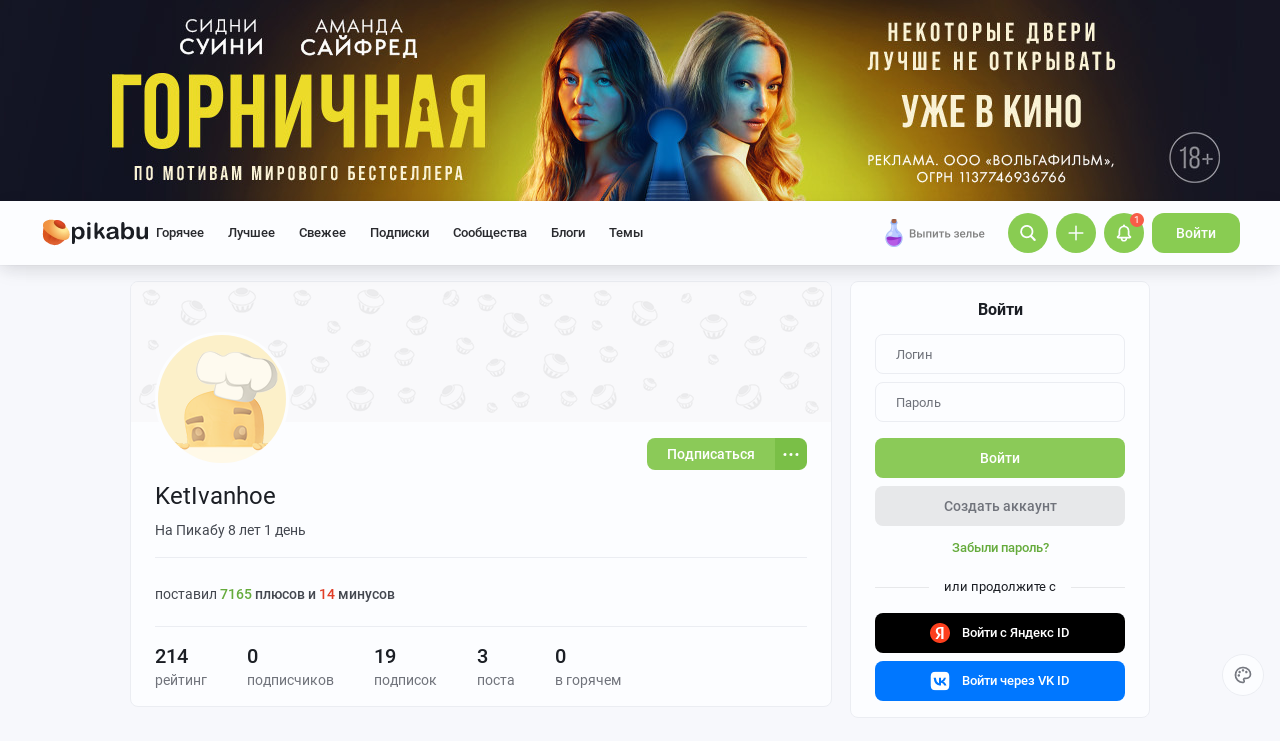

--- FILE ---
content_type: text/html; charset=utf-8
request_url: https://www.google.com/recaptcha/api2/anchor?ar=1&k=6Lf5DUsUAAAAAGeOi2l8EpSqiAteDx5PGFMYPkQW&co=aHR0cHM6Ly9waWthYnUucnU6NDQz&hl=en&v=PoyoqOPhxBO7pBk68S4YbpHZ&size=invisible&badge=bottomleft&anchor-ms=20000&execute-ms=30000&cb=nsaamua9p9ln
body_size: 49372
content:
<!DOCTYPE HTML><html dir="ltr" lang="en"><head><meta http-equiv="Content-Type" content="text/html; charset=UTF-8">
<meta http-equiv="X-UA-Compatible" content="IE=edge">
<title>reCAPTCHA</title>
<style type="text/css">
/* cyrillic-ext */
@font-face {
  font-family: 'Roboto';
  font-style: normal;
  font-weight: 400;
  font-stretch: 100%;
  src: url(//fonts.gstatic.com/s/roboto/v48/KFO7CnqEu92Fr1ME7kSn66aGLdTylUAMa3GUBHMdazTgWw.woff2) format('woff2');
  unicode-range: U+0460-052F, U+1C80-1C8A, U+20B4, U+2DE0-2DFF, U+A640-A69F, U+FE2E-FE2F;
}
/* cyrillic */
@font-face {
  font-family: 'Roboto';
  font-style: normal;
  font-weight: 400;
  font-stretch: 100%;
  src: url(//fonts.gstatic.com/s/roboto/v48/KFO7CnqEu92Fr1ME7kSn66aGLdTylUAMa3iUBHMdazTgWw.woff2) format('woff2');
  unicode-range: U+0301, U+0400-045F, U+0490-0491, U+04B0-04B1, U+2116;
}
/* greek-ext */
@font-face {
  font-family: 'Roboto';
  font-style: normal;
  font-weight: 400;
  font-stretch: 100%;
  src: url(//fonts.gstatic.com/s/roboto/v48/KFO7CnqEu92Fr1ME7kSn66aGLdTylUAMa3CUBHMdazTgWw.woff2) format('woff2');
  unicode-range: U+1F00-1FFF;
}
/* greek */
@font-face {
  font-family: 'Roboto';
  font-style: normal;
  font-weight: 400;
  font-stretch: 100%;
  src: url(//fonts.gstatic.com/s/roboto/v48/KFO7CnqEu92Fr1ME7kSn66aGLdTylUAMa3-UBHMdazTgWw.woff2) format('woff2');
  unicode-range: U+0370-0377, U+037A-037F, U+0384-038A, U+038C, U+038E-03A1, U+03A3-03FF;
}
/* math */
@font-face {
  font-family: 'Roboto';
  font-style: normal;
  font-weight: 400;
  font-stretch: 100%;
  src: url(//fonts.gstatic.com/s/roboto/v48/KFO7CnqEu92Fr1ME7kSn66aGLdTylUAMawCUBHMdazTgWw.woff2) format('woff2');
  unicode-range: U+0302-0303, U+0305, U+0307-0308, U+0310, U+0312, U+0315, U+031A, U+0326-0327, U+032C, U+032F-0330, U+0332-0333, U+0338, U+033A, U+0346, U+034D, U+0391-03A1, U+03A3-03A9, U+03B1-03C9, U+03D1, U+03D5-03D6, U+03F0-03F1, U+03F4-03F5, U+2016-2017, U+2034-2038, U+203C, U+2040, U+2043, U+2047, U+2050, U+2057, U+205F, U+2070-2071, U+2074-208E, U+2090-209C, U+20D0-20DC, U+20E1, U+20E5-20EF, U+2100-2112, U+2114-2115, U+2117-2121, U+2123-214F, U+2190, U+2192, U+2194-21AE, U+21B0-21E5, U+21F1-21F2, U+21F4-2211, U+2213-2214, U+2216-22FF, U+2308-230B, U+2310, U+2319, U+231C-2321, U+2336-237A, U+237C, U+2395, U+239B-23B7, U+23D0, U+23DC-23E1, U+2474-2475, U+25AF, U+25B3, U+25B7, U+25BD, U+25C1, U+25CA, U+25CC, U+25FB, U+266D-266F, U+27C0-27FF, U+2900-2AFF, U+2B0E-2B11, U+2B30-2B4C, U+2BFE, U+3030, U+FF5B, U+FF5D, U+1D400-1D7FF, U+1EE00-1EEFF;
}
/* symbols */
@font-face {
  font-family: 'Roboto';
  font-style: normal;
  font-weight: 400;
  font-stretch: 100%;
  src: url(//fonts.gstatic.com/s/roboto/v48/KFO7CnqEu92Fr1ME7kSn66aGLdTylUAMaxKUBHMdazTgWw.woff2) format('woff2');
  unicode-range: U+0001-000C, U+000E-001F, U+007F-009F, U+20DD-20E0, U+20E2-20E4, U+2150-218F, U+2190, U+2192, U+2194-2199, U+21AF, U+21E6-21F0, U+21F3, U+2218-2219, U+2299, U+22C4-22C6, U+2300-243F, U+2440-244A, U+2460-24FF, U+25A0-27BF, U+2800-28FF, U+2921-2922, U+2981, U+29BF, U+29EB, U+2B00-2BFF, U+4DC0-4DFF, U+FFF9-FFFB, U+10140-1018E, U+10190-1019C, U+101A0, U+101D0-101FD, U+102E0-102FB, U+10E60-10E7E, U+1D2C0-1D2D3, U+1D2E0-1D37F, U+1F000-1F0FF, U+1F100-1F1AD, U+1F1E6-1F1FF, U+1F30D-1F30F, U+1F315, U+1F31C, U+1F31E, U+1F320-1F32C, U+1F336, U+1F378, U+1F37D, U+1F382, U+1F393-1F39F, U+1F3A7-1F3A8, U+1F3AC-1F3AF, U+1F3C2, U+1F3C4-1F3C6, U+1F3CA-1F3CE, U+1F3D4-1F3E0, U+1F3ED, U+1F3F1-1F3F3, U+1F3F5-1F3F7, U+1F408, U+1F415, U+1F41F, U+1F426, U+1F43F, U+1F441-1F442, U+1F444, U+1F446-1F449, U+1F44C-1F44E, U+1F453, U+1F46A, U+1F47D, U+1F4A3, U+1F4B0, U+1F4B3, U+1F4B9, U+1F4BB, U+1F4BF, U+1F4C8-1F4CB, U+1F4D6, U+1F4DA, U+1F4DF, U+1F4E3-1F4E6, U+1F4EA-1F4ED, U+1F4F7, U+1F4F9-1F4FB, U+1F4FD-1F4FE, U+1F503, U+1F507-1F50B, U+1F50D, U+1F512-1F513, U+1F53E-1F54A, U+1F54F-1F5FA, U+1F610, U+1F650-1F67F, U+1F687, U+1F68D, U+1F691, U+1F694, U+1F698, U+1F6AD, U+1F6B2, U+1F6B9-1F6BA, U+1F6BC, U+1F6C6-1F6CF, U+1F6D3-1F6D7, U+1F6E0-1F6EA, U+1F6F0-1F6F3, U+1F6F7-1F6FC, U+1F700-1F7FF, U+1F800-1F80B, U+1F810-1F847, U+1F850-1F859, U+1F860-1F887, U+1F890-1F8AD, U+1F8B0-1F8BB, U+1F8C0-1F8C1, U+1F900-1F90B, U+1F93B, U+1F946, U+1F984, U+1F996, U+1F9E9, U+1FA00-1FA6F, U+1FA70-1FA7C, U+1FA80-1FA89, U+1FA8F-1FAC6, U+1FACE-1FADC, U+1FADF-1FAE9, U+1FAF0-1FAF8, U+1FB00-1FBFF;
}
/* vietnamese */
@font-face {
  font-family: 'Roboto';
  font-style: normal;
  font-weight: 400;
  font-stretch: 100%;
  src: url(//fonts.gstatic.com/s/roboto/v48/KFO7CnqEu92Fr1ME7kSn66aGLdTylUAMa3OUBHMdazTgWw.woff2) format('woff2');
  unicode-range: U+0102-0103, U+0110-0111, U+0128-0129, U+0168-0169, U+01A0-01A1, U+01AF-01B0, U+0300-0301, U+0303-0304, U+0308-0309, U+0323, U+0329, U+1EA0-1EF9, U+20AB;
}
/* latin-ext */
@font-face {
  font-family: 'Roboto';
  font-style: normal;
  font-weight: 400;
  font-stretch: 100%;
  src: url(//fonts.gstatic.com/s/roboto/v48/KFO7CnqEu92Fr1ME7kSn66aGLdTylUAMa3KUBHMdazTgWw.woff2) format('woff2');
  unicode-range: U+0100-02BA, U+02BD-02C5, U+02C7-02CC, U+02CE-02D7, U+02DD-02FF, U+0304, U+0308, U+0329, U+1D00-1DBF, U+1E00-1E9F, U+1EF2-1EFF, U+2020, U+20A0-20AB, U+20AD-20C0, U+2113, U+2C60-2C7F, U+A720-A7FF;
}
/* latin */
@font-face {
  font-family: 'Roboto';
  font-style: normal;
  font-weight: 400;
  font-stretch: 100%;
  src: url(//fonts.gstatic.com/s/roboto/v48/KFO7CnqEu92Fr1ME7kSn66aGLdTylUAMa3yUBHMdazQ.woff2) format('woff2');
  unicode-range: U+0000-00FF, U+0131, U+0152-0153, U+02BB-02BC, U+02C6, U+02DA, U+02DC, U+0304, U+0308, U+0329, U+2000-206F, U+20AC, U+2122, U+2191, U+2193, U+2212, U+2215, U+FEFF, U+FFFD;
}
/* cyrillic-ext */
@font-face {
  font-family: 'Roboto';
  font-style: normal;
  font-weight: 500;
  font-stretch: 100%;
  src: url(//fonts.gstatic.com/s/roboto/v48/KFO7CnqEu92Fr1ME7kSn66aGLdTylUAMa3GUBHMdazTgWw.woff2) format('woff2');
  unicode-range: U+0460-052F, U+1C80-1C8A, U+20B4, U+2DE0-2DFF, U+A640-A69F, U+FE2E-FE2F;
}
/* cyrillic */
@font-face {
  font-family: 'Roboto';
  font-style: normal;
  font-weight: 500;
  font-stretch: 100%;
  src: url(//fonts.gstatic.com/s/roboto/v48/KFO7CnqEu92Fr1ME7kSn66aGLdTylUAMa3iUBHMdazTgWw.woff2) format('woff2');
  unicode-range: U+0301, U+0400-045F, U+0490-0491, U+04B0-04B1, U+2116;
}
/* greek-ext */
@font-face {
  font-family: 'Roboto';
  font-style: normal;
  font-weight: 500;
  font-stretch: 100%;
  src: url(//fonts.gstatic.com/s/roboto/v48/KFO7CnqEu92Fr1ME7kSn66aGLdTylUAMa3CUBHMdazTgWw.woff2) format('woff2');
  unicode-range: U+1F00-1FFF;
}
/* greek */
@font-face {
  font-family: 'Roboto';
  font-style: normal;
  font-weight: 500;
  font-stretch: 100%;
  src: url(//fonts.gstatic.com/s/roboto/v48/KFO7CnqEu92Fr1ME7kSn66aGLdTylUAMa3-UBHMdazTgWw.woff2) format('woff2');
  unicode-range: U+0370-0377, U+037A-037F, U+0384-038A, U+038C, U+038E-03A1, U+03A3-03FF;
}
/* math */
@font-face {
  font-family: 'Roboto';
  font-style: normal;
  font-weight: 500;
  font-stretch: 100%;
  src: url(//fonts.gstatic.com/s/roboto/v48/KFO7CnqEu92Fr1ME7kSn66aGLdTylUAMawCUBHMdazTgWw.woff2) format('woff2');
  unicode-range: U+0302-0303, U+0305, U+0307-0308, U+0310, U+0312, U+0315, U+031A, U+0326-0327, U+032C, U+032F-0330, U+0332-0333, U+0338, U+033A, U+0346, U+034D, U+0391-03A1, U+03A3-03A9, U+03B1-03C9, U+03D1, U+03D5-03D6, U+03F0-03F1, U+03F4-03F5, U+2016-2017, U+2034-2038, U+203C, U+2040, U+2043, U+2047, U+2050, U+2057, U+205F, U+2070-2071, U+2074-208E, U+2090-209C, U+20D0-20DC, U+20E1, U+20E5-20EF, U+2100-2112, U+2114-2115, U+2117-2121, U+2123-214F, U+2190, U+2192, U+2194-21AE, U+21B0-21E5, U+21F1-21F2, U+21F4-2211, U+2213-2214, U+2216-22FF, U+2308-230B, U+2310, U+2319, U+231C-2321, U+2336-237A, U+237C, U+2395, U+239B-23B7, U+23D0, U+23DC-23E1, U+2474-2475, U+25AF, U+25B3, U+25B7, U+25BD, U+25C1, U+25CA, U+25CC, U+25FB, U+266D-266F, U+27C0-27FF, U+2900-2AFF, U+2B0E-2B11, U+2B30-2B4C, U+2BFE, U+3030, U+FF5B, U+FF5D, U+1D400-1D7FF, U+1EE00-1EEFF;
}
/* symbols */
@font-face {
  font-family: 'Roboto';
  font-style: normal;
  font-weight: 500;
  font-stretch: 100%;
  src: url(//fonts.gstatic.com/s/roboto/v48/KFO7CnqEu92Fr1ME7kSn66aGLdTylUAMaxKUBHMdazTgWw.woff2) format('woff2');
  unicode-range: U+0001-000C, U+000E-001F, U+007F-009F, U+20DD-20E0, U+20E2-20E4, U+2150-218F, U+2190, U+2192, U+2194-2199, U+21AF, U+21E6-21F0, U+21F3, U+2218-2219, U+2299, U+22C4-22C6, U+2300-243F, U+2440-244A, U+2460-24FF, U+25A0-27BF, U+2800-28FF, U+2921-2922, U+2981, U+29BF, U+29EB, U+2B00-2BFF, U+4DC0-4DFF, U+FFF9-FFFB, U+10140-1018E, U+10190-1019C, U+101A0, U+101D0-101FD, U+102E0-102FB, U+10E60-10E7E, U+1D2C0-1D2D3, U+1D2E0-1D37F, U+1F000-1F0FF, U+1F100-1F1AD, U+1F1E6-1F1FF, U+1F30D-1F30F, U+1F315, U+1F31C, U+1F31E, U+1F320-1F32C, U+1F336, U+1F378, U+1F37D, U+1F382, U+1F393-1F39F, U+1F3A7-1F3A8, U+1F3AC-1F3AF, U+1F3C2, U+1F3C4-1F3C6, U+1F3CA-1F3CE, U+1F3D4-1F3E0, U+1F3ED, U+1F3F1-1F3F3, U+1F3F5-1F3F7, U+1F408, U+1F415, U+1F41F, U+1F426, U+1F43F, U+1F441-1F442, U+1F444, U+1F446-1F449, U+1F44C-1F44E, U+1F453, U+1F46A, U+1F47D, U+1F4A3, U+1F4B0, U+1F4B3, U+1F4B9, U+1F4BB, U+1F4BF, U+1F4C8-1F4CB, U+1F4D6, U+1F4DA, U+1F4DF, U+1F4E3-1F4E6, U+1F4EA-1F4ED, U+1F4F7, U+1F4F9-1F4FB, U+1F4FD-1F4FE, U+1F503, U+1F507-1F50B, U+1F50D, U+1F512-1F513, U+1F53E-1F54A, U+1F54F-1F5FA, U+1F610, U+1F650-1F67F, U+1F687, U+1F68D, U+1F691, U+1F694, U+1F698, U+1F6AD, U+1F6B2, U+1F6B9-1F6BA, U+1F6BC, U+1F6C6-1F6CF, U+1F6D3-1F6D7, U+1F6E0-1F6EA, U+1F6F0-1F6F3, U+1F6F7-1F6FC, U+1F700-1F7FF, U+1F800-1F80B, U+1F810-1F847, U+1F850-1F859, U+1F860-1F887, U+1F890-1F8AD, U+1F8B0-1F8BB, U+1F8C0-1F8C1, U+1F900-1F90B, U+1F93B, U+1F946, U+1F984, U+1F996, U+1F9E9, U+1FA00-1FA6F, U+1FA70-1FA7C, U+1FA80-1FA89, U+1FA8F-1FAC6, U+1FACE-1FADC, U+1FADF-1FAE9, U+1FAF0-1FAF8, U+1FB00-1FBFF;
}
/* vietnamese */
@font-face {
  font-family: 'Roboto';
  font-style: normal;
  font-weight: 500;
  font-stretch: 100%;
  src: url(//fonts.gstatic.com/s/roboto/v48/KFO7CnqEu92Fr1ME7kSn66aGLdTylUAMa3OUBHMdazTgWw.woff2) format('woff2');
  unicode-range: U+0102-0103, U+0110-0111, U+0128-0129, U+0168-0169, U+01A0-01A1, U+01AF-01B0, U+0300-0301, U+0303-0304, U+0308-0309, U+0323, U+0329, U+1EA0-1EF9, U+20AB;
}
/* latin-ext */
@font-face {
  font-family: 'Roboto';
  font-style: normal;
  font-weight: 500;
  font-stretch: 100%;
  src: url(//fonts.gstatic.com/s/roboto/v48/KFO7CnqEu92Fr1ME7kSn66aGLdTylUAMa3KUBHMdazTgWw.woff2) format('woff2');
  unicode-range: U+0100-02BA, U+02BD-02C5, U+02C7-02CC, U+02CE-02D7, U+02DD-02FF, U+0304, U+0308, U+0329, U+1D00-1DBF, U+1E00-1E9F, U+1EF2-1EFF, U+2020, U+20A0-20AB, U+20AD-20C0, U+2113, U+2C60-2C7F, U+A720-A7FF;
}
/* latin */
@font-face {
  font-family: 'Roboto';
  font-style: normal;
  font-weight: 500;
  font-stretch: 100%;
  src: url(//fonts.gstatic.com/s/roboto/v48/KFO7CnqEu92Fr1ME7kSn66aGLdTylUAMa3yUBHMdazQ.woff2) format('woff2');
  unicode-range: U+0000-00FF, U+0131, U+0152-0153, U+02BB-02BC, U+02C6, U+02DA, U+02DC, U+0304, U+0308, U+0329, U+2000-206F, U+20AC, U+2122, U+2191, U+2193, U+2212, U+2215, U+FEFF, U+FFFD;
}
/* cyrillic-ext */
@font-face {
  font-family: 'Roboto';
  font-style: normal;
  font-weight: 900;
  font-stretch: 100%;
  src: url(//fonts.gstatic.com/s/roboto/v48/KFO7CnqEu92Fr1ME7kSn66aGLdTylUAMa3GUBHMdazTgWw.woff2) format('woff2');
  unicode-range: U+0460-052F, U+1C80-1C8A, U+20B4, U+2DE0-2DFF, U+A640-A69F, U+FE2E-FE2F;
}
/* cyrillic */
@font-face {
  font-family: 'Roboto';
  font-style: normal;
  font-weight: 900;
  font-stretch: 100%;
  src: url(//fonts.gstatic.com/s/roboto/v48/KFO7CnqEu92Fr1ME7kSn66aGLdTylUAMa3iUBHMdazTgWw.woff2) format('woff2');
  unicode-range: U+0301, U+0400-045F, U+0490-0491, U+04B0-04B1, U+2116;
}
/* greek-ext */
@font-face {
  font-family: 'Roboto';
  font-style: normal;
  font-weight: 900;
  font-stretch: 100%;
  src: url(//fonts.gstatic.com/s/roboto/v48/KFO7CnqEu92Fr1ME7kSn66aGLdTylUAMa3CUBHMdazTgWw.woff2) format('woff2');
  unicode-range: U+1F00-1FFF;
}
/* greek */
@font-face {
  font-family: 'Roboto';
  font-style: normal;
  font-weight: 900;
  font-stretch: 100%;
  src: url(//fonts.gstatic.com/s/roboto/v48/KFO7CnqEu92Fr1ME7kSn66aGLdTylUAMa3-UBHMdazTgWw.woff2) format('woff2');
  unicode-range: U+0370-0377, U+037A-037F, U+0384-038A, U+038C, U+038E-03A1, U+03A3-03FF;
}
/* math */
@font-face {
  font-family: 'Roboto';
  font-style: normal;
  font-weight: 900;
  font-stretch: 100%;
  src: url(//fonts.gstatic.com/s/roboto/v48/KFO7CnqEu92Fr1ME7kSn66aGLdTylUAMawCUBHMdazTgWw.woff2) format('woff2');
  unicode-range: U+0302-0303, U+0305, U+0307-0308, U+0310, U+0312, U+0315, U+031A, U+0326-0327, U+032C, U+032F-0330, U+0332-0333, U+0338, U+033A, U+0346, U+034D, U+0391-03A1, U+03A3-03A9, U+03B1-03C9, U+03D1, U+03D5-03D6, U+03F0-03F1, U+03F4-03F5, U+2016-2017, U+2034-2038, U+203C, U+2040, U+2043, U+2047, U+2050, U+2057, U+205F, U+2070-2071, U+2074-208E, U+2090-209C, U+20D0-20DC, U+20E1, U+20E5-20EF, U+2100-2112, U+2114-2115, U+2117-2121, U+2123-214F, U+2190, U+2192, U+2194-21AE, U+21B0-21E5, U+21F1-21F2, U+21F4-2211, U+2213-2214, U+2216-22FF, U+2308-230B, U+2310, U+2319, U+231C-2321, U+2336-237A, U+237C, U+2395, U+239B-23B7, U+23D0, U+23DC-23E1, U+2474-2475, U+25AF, U+25B3, U+25B7, U+25BD, U+25C1, U+25CA, U+25CC, U+25FB, U+266D-266F, U+27C0-27FF, U+2900-2AFF, U+2B0E-2B11, U+2B30-2B4C, U+2BFE, U+3030, U+FF5B, U+FF5D, U+1D400-1D7FF, U+1EE00-1EEFF;
}
/* symbols */
@font-face {
  font-family: 'Roboto';
  font-style: normal;
  font-weight: 900;
  font-stretch: 100%;
  src: url(//fonts.gstatic.com/s/roboto/v48/KFO7CnqEu92Fr1ME7kSn66aGLdTylUAMaxKUBHMdazTgWw.woff2) format('woff2');
  unicode-range: U+0001-000C, U+000E-001F, U+007F-009F, U+20DD-20E0, U+20E2-20E4, U+2150-218F, U+2190, U+2192, U+2194-2199, U+21AF, U+21E6-21F0, U+21F3, U+2218-2219, U+2299, U+22C4-22C6, U+2300-243F, U+2440-244A, U+2460-24FF, U+25A0-27BF, U+2800-28FF, U+2921-2922, U+2981, U+29BF, U+29EB, U+2B00-2BFF, U+4DC0-4DFF, U+FFF9-FFFB, U+10140-1018E, U+10190-1019C, U+101A0, U+101D0-101FD, U+102E0-102FB, U+10E60-10E7E, U+1D2C0-1D2D3, U+1D2E0-1D37F, U+1F000-1F0FF, U+1F100-1F1AD, U+1F1E6-1F1FF, U+1F30D-1F30F, U+1F315, U+1F31C, U+1F31E, U+1F320-1F32C, U+1F336, U+1F378, U+1F37D, U+1F382, U+1F393-1F39F, U+1F3A7-1F3A8, U+1F3AC-1F3AF, U+1F3C2, U+1F3C4-1F3C6, U+1F3CA-1F3CE, U+1F3D4-1F3E0, U+1F3ED, U+1F3F1-1F3F3, U+1F3F5-1F3F7, U+1F408, U+1F415, U+1F41F, U+1F426, U+1F43F, U+1F441-1F442, U+1F444, U+1F446-1F449, U+1F44C-1F44E, U+1F453, U+1F46A, U+1F47D, U+1F4A3, U+1F4B0, U+1F4B3, U+1F4B9, U+1F4BB, U+1F4BF, U+1F4C8-1F4CB, U+1F4D6, U+1F4DA, U+1F4DF, U+1F4E3-1F4E6, U+1F4EA-1F4ED, U+1F4F7, U+1F4F9-1F4FB, U+1F4FD-1F4FE, U+1F503, U+1F507-1F50B, U+1F50D, U+1F512-1F513, U+1F53E-1F54A, U+1F54F-1F5FA, U+1F610, U+1F650-1F67F, U+1F687, U+1F68D, U+1F691, U+1F694, U+1F698, U+1F6AD, U+1F6B2, U+1F6B9-1F6BA, U+1F6BC, U+1F6C6-1F6CF, U+1F6D3-1F6D7, U+1F6E0-1F6EA, U+1F6F0-1F6F3, U+1F6F7-1F6FC, U+1F700-1F7FF, U+1F800-1F80B, U+1F810-1F847, U+1F850-1F859, U+1F860-1F887, U+1F890-1F8AD, U+1F8B0-1F8BB, U+1F8C0-1F8C1, U+1F900-1F90B, U+1F93B, U+1F946, U+1F984, U+1F996, U+1F9E9, U+1FA00-1FA6F, U+1FA70-1FA7C, U+1FA80-1FA89, U+1FA8F-1FAC6, U+1FACE-1FADC, U+1FADF-1FAE9, U+1FAF0-1FAF8, U+1FB00-1FBFF;
}
/* vietnamese */
@font-face {
  font-family: 'Roboto';
  font-style: normal;
  font-weight: 900;
  font-stretch: 100%;
  src: url(//fonts.gstatic.com/s/roboto/v48/KFO7CnqEu92Fr1ME7kSn66aGLdTylUAMa3OUBHMdazTgWw.woff2) format('woff2');
  unicode-range: U+0102-0103, U+0110-0111, U+0128-0129, U+0168-0169, U+01A0-01A1, U+01AF-01B0, U+0300-0301, U+0303-0304, U+0308-0309, U+0323, U+0329, U+1EA0-1EF9, U+20AB;
}
/* latin-ext */
@font-face {
  font-family: 'Roboto';
  font-style: normal;
  font-weight: 900;
  font-stretch: 100%;
  src: url(//fonts.gstatic.com/s/roboto/v48/KFO7CnqEu92Fr1ME7kSn66aGLdTylUAMa3KUBHMdazTgWw.woff2) format('woff2');
  unicode-range: U+0100-02BA, U+02BD-02C5, U+02C7-02CC, U+02CE-02D7, U+02DD-02FF, U+0304, U+0308, U+0329, U+1D00-1DBF, U+1E00-1E9F, U+1EF2-1EFF, U+2020, U+20A0-20AB, U+20AD-20C0, U+2113, U+2C60-2C7F, U+A720-A7FF;
}
/* latin */
@font-face {
  font-family: 'Roboto';
  font-style: normal;
  font-weight: 900;
  font-stretch: 100%;
  src: url(//fonts.gstatic.com/s/roboto/v48/KFO7CnqEu92Fr1ME7kSn66aGLdTylUAMa3yUBHMdazQ.woff2) format('woff2');
  unicode-range: U+0000-00FF, U+0131, U+0152-0153, U+02BB-02BC, U+02C6, U+02DA, U+02DC, U+0304, U+0308, U+0329, U+2000-206F, U+20AC, U+2122, U+2191, U+2193, U+2212, U+2215, U+FEFF, U+FFFD;
}

</style>
<link rel="stylesheet" type="text/css" href="https://www.gstatic.com/recaptcha/releases/PoyoqOPhxBO7pBk68S4YbpHZ/styles__ltr.css">
<script nonce="I98xrr5rr4gXRTAZGwFjXQ" type="text/javascript">window['__recaptcha_api'] = 'https://www.google.com/recaptcha/api2/';</script>
<script type="text/javascript" src="https://www.gstatic.com/recaptcha/releases/PoyoqOPhxBO7pBk68S4YbpHZ/recaptcha__en.js" nonce="I98xrr5rr4gXRTAZGwFjXQ">
      
    </script></head>
<body><div id="rc-anchor-alert" class="rc-anchor-alert"></div>
<input type="hidden" id="recaptcha-token" value="[base64]">
<script type="text/javascript" nonce="I98xrr5rr4gXRTAZGwFjXQ">
      recaptcha.anchor.Main.init("[\x22ainput\x22,[\x22bgdata\x22,\x22\x22,\[base64]/[base64]/UltIKytdPWE6KGE8MjA0OD9SW0grK109YT4+NnwxOTI6KChhJjY0NTEyKT09NTUyOTYmJnErMTxoLmxlbmd0aCYmKGguY2hhckNvZGVBdChxKzEpJjY0NTEyKT09NTYzMjA/[base64]/MjU1OlI/[base64]/[base64]/[base64]/[base64]/[base64]/[base64]/[base64]/[base64]/[base64]/[base64]\x22,\[base64]\x22,\x22w5bCtkLCp8OjJsOCHsO2VC7CqsKbZMKJM0tswrNOw4HDpE3DncOkw4RQwrIxZW16w5DDtMOow6/DtsONwoHDnsKOw7wlwoh6BcKQQMOuw4nCrMK3w4TDrsKUwoc2w4TDnSdjZ3ElVcO4w6c5w4HCmGzDtjjDj8OCwp7Doj7CusOJwr1Ww5rDkEzDuiMbw4dTAMKrecKxYUfDosKKwqccFsKbTxkURsKFwppTw7/CiVTDkMOyw60qE0A9w4kDS3JGw4R/YsOyEn3Dn8KjY1bCgMKaK8KbIBXCsAHCtcO1w7fCt8KKAwNfw5BRwp9BPVVQAcOeHsK2wr3ChcO0DUHDjMODwo4Twp85w6xhwoPCucKJYMOIw4rDjFXDn2fCr8KwO8KuDQwLw6DDisKVwpbChS9kw7nCqMKRw7opG8OPC8OrLMOiaxF4QsO/w5vCgV4IfsOPXk8qUCvCp3bDu8KmFmtjw5/DomR0woFmJiPDjAh0wpnDhirCr1gGTl5Cw4HCuV90Z8OewqIEwqXDpz0Lw5jCvxB+ZsO3Q8KfJsOwFMOTV0DDsiFjw73ChzTDijt1S8Kow5UXwpzDk8ORR8OcNHzDr8OkSMOUTsKqw4DDuMKxOip9bcO5w63Cl2DCm1sMwoI/e8Kswp3CpMOSDRIOesOxw7jDvn4SQsKhw6nCnUPDuMODw5BhdHN/wqPDnVHCosOTw7QWwrDDpcKywrfDtFhSR1LCgsKfF8KUwobCosKswp8ow57ClsKKL3rDr8KHZhDCk8KpaiHCkSnCncOWWwzCrzfDusKew511NcODXsKNCcKoHRTDgsOEV8OuEcO7WcK3wr/DscK9VjJhw5vCn8O8CVbCpsO4IcK6LcOQwqZ6wotsccKSw4PDp8OufsO7IgfCgEnChcOXwqsGwol2w4l7w77CjEDDv07CgyfCpg/DgsONW8O0wp3CtMOmwobDmsOBw77DonY6JcOAU2/[base64]/wqvCt8KGw7vCrsOPw6nDncOROsOtwqkRwqfCtkTDu8KBc8OYfcOlTg7DlUtRw7UxXsOcwqHDl2QEwo4wecKTMDDDuMOtw6pjwoHCnEUsw5/[base64]/DqXXCvjLDuTPDjMOvw6U8wqDDhA1yOBd2w4jDrnTDkg5lM2gfD8OGCMKnWUTDq8O5EEI5RBvDs2/DmMOpw5R6worDnMKdw6s8w6gBw5LCpzTDhsKqdXbCq3PCkW82w6XDgMKuw5V4e8Kzw7PCglEAw5LCkMKzwrQUw7PCpH9bacOWdg3Dk8K5DMOjw4oOw7IFNkHDjcKvDxnCiUJmwqAAfcK3wq3CohDCksKzwqp/w5XDijAswrccw7fDnD/Dp3bDucO0w7vCtBfDnMKfwrHCmcO1wp43w4TDgjZiYmZjwqFtV8KZQMKRaMOtwoclZhnCk0vDgxPDn8KgAnrDhsKkwo3CqDtAw4vCi8OICAPCllZmWMKSSAfDmVQ8GUt/CcOMIkkfa03Dr2vDp0fDo8Kjw4zDssK8RMOmK1PDicKNZER0NMKcw4pZFhnCs1hREMKww5fDlcOlQ8O4wrbCq3DDmMObw740wq/[base64]/SsOYeHHDpGFkUjFNGArDkHFYEVLDqsOEE0ksw5hDwps9AElvPcOowrXCg1LCkcOlZhzCisKAE1gYwr1JwrhHcMK4QcOuwp8nwqnCj8Olw6Alwq5iwqEVMAbDlV7Ck8KlBmNbw5DCoBbCgsK1wq89BcOnw7HCnX4Be8KcDHfCpsOzQsO4w4IIw4Fmw6l8w4ssL8O/agUvwoVBw6/ClsO/Zlk8w6fCvkAlLsKUw7PCs8Oww7Q9ZGvCqcKKX8OUDBXDsAbDrWXCjMKaPhTDjizCvWXDgsKswrLCgU1EBFwuUwchQsKVTcKcw7rCtEvDtEUvw4bCv1xqFXDDpCzDicOxwqbCvmg2QcONwpsnw75HwoTDisKXw7E2ZcOlDzoSwqNMw7/DncKcKCYENgQ2w6Fhwo8uwqrCpkzCgsK+woELIsK2wrTCqWTCui7DmcK7ay3DszJFCx7DjcK0ewUZIxvDtcOVfgdFYsOZw4BlM8Oow5fDkzTDu0Vaw7tUAGtLw6Amc0vDhGnCvAHDgMOFw4bCjQUPCWDCmWAFw4DCt8KMQ0twImLDgTkpWMKawrrChFrCqi/Ck8OTwpDDvmDCrnLDh8OKwpzDucOpU8OHwp4rNzBaADLCsm/Dp2Nzw4LCucOUfSRlIsO2wqDCkHvCnhZtworDnWVecMK9AQrCsDXClcOBJMO+BGrDmsKlJ8OAGsKNwofCtwUnDV/[base64]/DhxphwpfDmg/CnjwVw5nDsWzDhcO6A8KuBcKwwpTDhCHClsOpI8O8Wnhjwp7DkUjDnsOzwpLDtcOeUMKJwqTCvGJiNcOFw5/Dn8KAUMOkw5LChsOtJMKkwotXw5d/[base64]/CqMOTU8OUAlTCmDXCjMKEX8Kzw6fDgzYeDDQ7wpLDmcOdCVvDjcKEwq5wfcO8w74nwrDCoS7CocOCP11VEyM1S8KYQ2Y/wonCjD/Dm3nCjnPDrsKQw6DDhHpwcQ4TwobDpkxtwqo7w4UUEMOfGFvCjMK3BMO3wqViMsOMw7/Cn8O1aS/[base64]/DhW07WXoNHMO6WClrw6jCpXvChMKAQ8K8w4HCuU9JwqpDPGghembCvcKmw797wrHCi8OsMlBXQMOacCbCs1jDscOPR2ZRMEPCgsKuKTZuYTclw6Ybw4HDuxDDosO7V8OSSEjCqMOHE23DqcKMAzwRw4/CpXrDrMOCw47CksKOw5Zsw5TDsMORfl3DolXDkXkHwoErw4DCkTdKwpPCuTrCkCwcw7HDjAA7DMOdwoDCtyDCgQxgwrZ8w7PCnsONwoV3Ay0vEsOzRsO6McOewrAFw4HCtsOtwoI/[base64]/DqTPCgjgfw6HDjcKsw4fCjMKhw6rDgQfCtVTDuMKDbsKbw6DCmMKIQsKtw63CihF0wqoZEsORw5IAw60zwovCqsKmI8KqwqBzwocEWi3DocOMwp3DqDArwrzDs8K1GMO6wrIdwr7Chy/DlcKtwoHCqcKhGUHDqCrDlMKkw69lwqDCocK5w79Ww7cOIEfDvknCjFHCk8O8GsKJwqQZKBbDt8O0wplZOh7DncKEw7nDliPCnsONw73DiMO2X19fTcK/IhfCrsOkw7gQMMK3wo1Qwp0aw57CmsObEXXClMK/[base64]/KUfDkcKBwpnDpsOSw63DrsKMfwsfw6MHHMOmME/DrMKfw6Fowp7Cm8OZNcKSwqrCuiRCwqLCscOCwrp+OghDwrLDjcKEYz59SkfDksOswrTCkCZ/PcOswoHDp8K/w6vCo8KuLlvDvX7DsMO1KsOew55GYE0hTxvDnEpgwqnDlnR/[base64]/[base64]/Dnxh4UW5IDMK8w7VID8KJYBItJn5/XMK1TMOcwq4Zw6Y1wo1WJsOnOMKRG8OddVjCugtow48Cw7vDrMKTRTp/[base64]/DkH9BAVIhwpfCiMKseTYgw6PDpcKpA24NYcOJFS1qw7kowqJmQsOCw4Zlw6PCiyLDhMOAAMOEDV81Dk02csOWw7EdV8OcwrkHwpchYBgQwpHDjjJwwq7DmRvCoMOBO8OawrplaMODQcKqe8KiwqPCgik8wo/DpcKrwocQwoHDpsOEwpHCil/ClcOcw6E0MWvDs8OVfkdLDsKKw7Uww7gsHDxBwohKw6ZLXijDuA4RYcKQFcOqcMKMwoEaw5I6wpvDmG1vXTTDgkknw4ZLIR5vG8KHw7DDjCkUZFLChWTCsMOaY8Ovw73DncOJQzA2DCZtdDPDqE/[base64]/EsOMLyQbw4nDnRzDpnXDu8Kmw7nDusKNajhRDcOuw6xGdFZ2wqPDizwNQcK1w5zCmMKKOVLCrxhkXjvCslvDucOjwqDCsQfChsKjw5nCq3PCoCXDtEx2TsO7S2AwAnDDoSFZd0kowqrCn8OUFWxMWzLCrsOKwq8ZBzA8fRjDsMOxwr/DqMKPw7DDshHCuMOtw5rCknBWwpbDhMOCwrHCq8KKTF/DpcKewp1zw61gw4fDpMOkwoJQw6FSbx9OCMKyERXDsXnCjcOhScK7EMK7w6/Ch8O6D8O1wo9ZCcKvT3HCmC8zw4QBVMO5A8O0dVEAw6UJO8OxLG/DjMOUNhfDkcO/[base64]/w5RwwrQ5DMKhw4gZw4rCjTzDnkofPC8sw6jDlMKXV8OHeMO3bsO3w73Co3LCmi3Ci8OtYSg+cH7DkHdeDsOxLQBGJsK9N8KnN3stB1YMe8OiwqU+wp5+wrjDocOpOcKawrsew6vCvkM/[base64]/DjsOSw67Cnm9KwpfDqMOjGDNKwqPDgknCkgPDtmPDlE5Awp4Jw7UPw6wuEwZJFWFLO8OwHMO4woUjw6vClnlzBjp4w5nCmsK6EsOzWQsmwrzDqsOZw7/DrsOzw4EIw6DDi8KpBcKGw6jCjsOGTAwow6LCs3DCvhvCkFDDvzHClHDCq14uc0IqwoZ+wqbDjxI5wr/CicOWw4fDoMOiwphAwoMoNcK6wq8CdwNyw7h3Z8OmwoEzw4sYOX8Rw7gEegjCn8K/OSZ3wp7Dvy/[base64]/CmT5hwpY6worCmMOwJgTDo8Kuw65Sw5nCmXvDnxLCocKseAU1CcOkasKgwovCu8KUQMOaKT1hJngZworDsDHCmsKhwo3DqMO3CMKPUlfCrBdkwp/DpsOqwoHDu8KDLR/Ct0AJwrDCrMKkw6dqTQ7CnisJw514wqTDlzVrJ8O4SznDtMOTwqxibkteQ8KLwpwtw7zCkMKRwpdlwoXDoColwrd8HMODYMO+wrd4w6jCmcKow53CkDkdGVDDrm5UbcOpw6XDqTg7OcOKTcKqwo7CgXx6KjnDkMO/[base64]/ChnrDjMOGw6pjwozDkXDDqcOzwosSFcOrCFfDvMK9w7d8DcKkOcKowqxMw48yKsONw5Vvw59eUQnCjBtOwqF5aGbCnwlxZR/CqjjDg04zwpdYw4HDmV4YBMKtVMKiRwrCvcOvwqzCgWNXwrXDv8ONKsOKLcKHWFsowo7CpMK7P8OlwrQtw7gNw6LDtxvCpRJ+agNvYMO2w7ZPOsOpw4HDl8K3w4cJFgwSwq7CpA3CrsOlHUA/[base64]/ClwfCoUBnwrsnw5JbwqbDiWAqw6LClCYMw7XDnUnCvknCqUfDscKMwp9ow7/[base64]/Dl8Kyw5A8LcKtaEzClsOlw6/Csh/DoMOhccKLwoBzLT0GHAVoGRd1wprDqsKVcVVYw7/[base64]/CjcKefHDDuW7CtcKwJ0jDnMOddRNgP8K4w4/[base64]/DmREKw44WaWTDlsORWsKKN8Ovw7EEwqLCtcOeYihid8KJHcOaRcKXCFUibcKDw7DCn0zDr8OEwo8gTMKdKANpQMOAw4/CvsO0SsKhw7kHFsKQw6ldeBLDkkzChMKiwopjTMOxw4wpAV1Hw7snUMOGIcOzwrcie8KQbjIDwoDDvsKkwqJrw5zDpMKZCFfCtUvCt20VHMKLw6QdwqTCsEk2fmUoFkEiwp5bEEBRJ8OaOlJBTH/CkMK4DsKNwp/Di8KCw4nDlTAtNcKQwofDsitDecO2w4VcHTDCqltyaFZpw7HDksOVw5TDhxXDvXBIOsK1A1QawrjCsAdPwqTCpwbCvnYzwonCvhVOCjrDnEhQwo/Dsn/[base64]/DmyM/w6rDuMK3wpPDiMKGw7k4w7jDh8Odwo1aXQBOFRZjMBPDtiITEHImRisMw6A8w6RZXMOlw6ojHzDDk8OwH8KGwqk7w58hwrjCvsK7SztDI0rDsxc9w5/DlV8FwobDocKMVsKoLkfDsMOQXgLDuU4oIkrDjMKCwqsUSMO0wpYkw7xswq14w6rDiMKnQcO+w6Euw5sseMOLI8Knw6XDoMKJL2lWw6XCg3U7U3B+Q8OtYT9zw6bDh1nCmzZnZcKkWcKVPBbCrE3DmsO5w4zDmMOgw6d9A1zClQAmwpt5CSgLHcOXXUBqAH7Ckzd/dk9EEiRiQRcHMBLDrEY4WcKVw4x/w4bCnMKgJcOSw7REw6ZWNVrCo8OCwoNgIFLDog5Yw4bCssKBE8O+wrJZMsKXwr/DvMOkw5PDpR7Cq8Obw6NpX0zDmcKFd8OHNcKyUlZ5YUERM2/DuMOHw4nChxPDq8KNwoBtXcK8wo9tPcKOfcOrGMOGJm/DgzXDjcKBD2HDpsKJBgwTDsKjbDBvSsKyMS/[base64]/CkA/DmhR2CFXCvmYpw65+wo8sworCkcKAwofCmsKJXsKyC2nDiHHDszwrIsK5ZMKlS3I1w5DDvWh2LcKKw49Jw6Mtw4ttw6ALw6fDq8OqQsKIWcOXQWwxwqpHw5sdw7zDkXgHQWzDqHU8Pghnw4d4FxcVwptnQgPDqMKYPgc/D0M8w6fDnz5bYMKsw4Urw4LCqMOeOCROw4nDvRd9wqI4MhDCtGNvZMO7wo40w4bCmMOvCcK8Gz/Dj0tSwo/DqMK9UVd/w7nCqG9Uw4LCtEnCtMKLwr4TesKWw78XHMOfNBjCsBERw4sTw6AZwpbCt3DDsMKvPknDr2jDmA3DlDHDnx1CwrBmRlrDsD/Crn4MdcKEw7HDusKpNS/DnBBww5bDn8OCwr18LirCqsKbRcKAOsOBwq16Ph/Ct8K1dx3DqsKzNnhBQsO7w77ChBbCtsKSw5DCnwXCkRoAw7TDpcKUVsKSwqLCpMK7wqvDoXbDlgAjAMOZRzzCgD3DpEsCW8KpNhcrw41mLG9LCcOTwqfCkcKaWcOpw5PDk2lBwoo9wqzCk0vDqMOFwpxMwrTDpBTDvSDDvW9JV8OgCn/[base64]/wrHCgCDDvMK0wrV1AcKdw4HDiUDCuMK1R8K/w60gSMKTwp3DtXLDkjzCkMOvwqnCnRTCscKoZcOMwrTCrFUqRcKywodaMcKfdDQ3cMKQw7F2wplYw7vCiF5bwoPCgVRdRyQuAsKqEHQoFkXDjmFSVQlQEQErSWHDswnDtzHCojHCicK/LwHDmyLDtXtGw4/[base64]/DjsOsw6/CqXnCn8KMwoNDwptmwqEnwoNJcsOcRU/CrcOvaW16LMO/w4pceHscw4cywqDDgUxNacO9wqY4w5VcKMOSR8Knw4jDmcO+QELCuS7CtQfDnMO6A8KXwoMRPnvCrV7CgMOIwp/Cj8KDw7nDrWnDqsKXwqvDtcOhwpDCg8OoI8KBX2QFPmDCm8Ozw7rCrj5OSwF8OcOBI0UowrHDmAzDv8OdwojDr8O4w73DoRXDtA8Ww6PCuRjDiRo5w4HCusK/VMOTw7HDrMOuw7owwoVEw5HCkWQjw4ZHw4QKXMOSwrTDo8O4J8KTw47CjRfCj8KPwr7CrsKKWULChcO4w4Ebw7hHw4cmw5g9w5/Dr03DhcKfw4PDg8O/w63DocOFw7dHwqPDl2fDuH4aw5fDgXDCgcKMJjFeECvDv1rDtFADWlIcw5nCsMK1wo/DjMKxMMO9CgIqw7tRwoFWwqvCqsObw4YMR8KgT1kCaMOfwrMxwq05aCcrw5MLV8KIw5UjwoXDpcKOw7QKw53DqsOaZcOVMMKlRcK/[base64]/w6cCL8OGXcKbazcQw73CnABSKwkCUsOgw6Esf8KOw53CgV8lwqrCvcO/w49Fw4VhwpbDlMOgwqLCk8OhMF3DpMKIwqkAwqJVwoplwrcuQ8OMasKow6Ixw406GhLCm2/CnsKKZMOeczsowrdLYMKgdCPClC4RZMOmIMOve8KzY8Kyw6DDlMOAw4/[base64]/ClcO8DDvDscOcXnxyw73DsS/CvnTDkyxPwpt+wq4Kw6VHwrHDuR3Cmg/CkgV1w5Zjwrsgw4fCncKmwojCuMKjGAjDpMKtdypfwrZfwr1kwoJOw4YKMi0Bw4/DkMOqw4LCksKdwqlSelR6woFefErCucO2wrbCpsK7wqMHw7InAVNTOSpyfnlyw4cfwrXCvMOBwpHCrjfCicKUw7PDtyZBw7I8wpR7w4vCjnnDpMK0w5vDocKzw77Ct14ZVcKZC8KrwoBIJMKKwoHDqMKQM8OpSMKMwq/CpkU6w710w57DhMKNDsOREmvCr8OcwpALw5nChsO7wpvDmHcHw6/[base64]/CqcKPwqdbwqIhUcOHc8KUwpDCpsK5EB3CgsOzaMOgRjIUFcOsbiNlOcOlw6cUw5fDqi/DnSHDmgJsE0QPb8Kqw4rDrsK4aXjDu8KoN8OKF8O5wpLDhhc2dhdfwp/Dp8OQwoxHw7LCjk/CqVfDj18EwrbDr2HDhBLCoGAEw4c+K3ZAwrHDhTXCgMOcw5zCuA3DtcOKFsKzOcK3w4tSJG9cw4Vjwo1hQFbDpy7CrlbDkTPCgBjCocKuGsOBw5QmwpbDj07DlsKewpZ+wozDrMOwKGZEIMOoMsOEwrMbwrVVw7pjLQ/DoyzDlcOAcFzCoMO0PHUTw71QZsKow6UQw5NlWVUXw5/DgQPDsSXDjcOQHMOAXWnDmzJkXcKDw6zDjsOuwqzCgBVzBBjCt1TCscK7w6LDnijDsCXCtMKZGzPDiFzCjkXDhzPCk1jCvcKIw60DLMKxblDCv15uDhPDmMKBw4MmwrE3f8Ocw5dnwoLCkcOxw6AMwrTDpMKsw6/CimbDsVECwq/DjSHCkQwBR3hCalQNw48/YcKhwrhmwr4zwpDDsxDDq1piOQNqw7vCjcOTByUowpfDu8K0wp3CiMOHIBLCjMKdT2/CmTTDmQXCqcOLw53Ciwd+wpg8VC12GMKkGHLCiXQMWUzDrMKYworDnMKeXjrDtMO3w6gvAcK1w4jDuMKgw4nClsKoXMOQwrx4w45KwpHCusKqwo7DpsKswovDucKuwpHCg2NCFRbCk8O9G8KeDkI0wpRewqDDh8KMw5rDqG/Cl8K/w5nDilhfKk0WK1zCplXCmsOZw5k8wpEVA8OCwrHCqMKDw7Z5w4ECw4sewqcnwrtqPcKjNsK1PMKNSMKiw69oCcO2VMOGwrrDhBTCk8ObK0nCocOIw7M4woFqGxQPDi3DtU11wq/[base64]/Cr2TCjlfCgFN2w54XFMKFwr3DoTNuwqw3a0DDnnnCgMKlBFxYw7kMScKKw5k0WcKsw4kyGHXCmXDDvQJTwpPDqcKsw6kIwoRWchbDmsOlw7PDixUewqrCmADDn8OOKiRXw5lTccOsw4kvV8O/ccKFBcKDw6zDpMK3w68dG8KVwrELJR3CmQwwOXnDlQdLecKnO8OpAAMew7p7wo3DhMOxRMOXw5LDv8OsesOgbsO+csOjwrLDmkzDlBhHYiwiwp/[base64]/w7Y6w6zDgXHCj8KkTMKNFMKyOCLDp8KlwqJxXGzDk1Bjw4xRw67Dp3Afw48IT01lfkPCk3I4BMKDGsKfw6hofsO2w7/Cn8ONwrUoJCjCi8KTw5fDs8KaWsKmJhFgM2YBwqsHw79xw6Z+w6/CnR7CvsKzw4UtwqBjPsOQMCDCrzlOwqzCjcOywovCiSzCtnMlWsOtVMKDIsOFScKREk/ChjkcOjYSVmfDkEp9woLClsK0QcKSw5w1TsKbAsKmC8KFcFZvQjphaQPDqWAjwp5qwqHDolFvNcKHwonDvcKLOcKUw5UfP1RUPMO9wr7DhwzDumzDl8OwexASwqwPwps0f8KIXG3CkcOqwq7DghjCh0JSw7HDvH/DlxzCvxNgwpvDkcOcw7paw50xOsKtHD3DqMKYDsOow47CtBc4w5zDgsKfNWo+AcOLEl4/dsOfXVvDkcK/w6HDklwTBhAPwpnChsKYw5szwoPDonHDsg1pw4/[base64]/wr8iQh7ClsKnwoPCiErCvXALwq0Xw7Zvw7/DvXvCqsOjBcKuw6wYD8KkZcK8wpltGsOdw7Zkw7HDlMKhw6nCsSnDvX9uacOcwr80PjPCmMK8IsKLc8OteDAVEnHCtMOZWSVwVMOVTMOsw6FzNmTDp1sdFhxMwp5Bw4AAWcK3U8Ojw5rDiB3CqHR3D3TDgzDDhMKZH8KueU1Aw6g3dGLCh1Ztw5oDw7/CsMOrBnLDohbDj8KzS8KXd8Ojw6wrUsKMJMKhKnTDpSlTMMONwpTDjh07w5fDm8O+bsKtFMKgOm4Zw71uw7xLw6UuDAk1XWDCvQrCksOKKgMAw5TDtcOAwpDCgFR6w643w43DiCHDljAkwoHCoMOfIsO/[base64]/w7hXZknChDgewpQHAgXCm8KcwojDo8ODwovDuxQew77CkcOUW8OFw7d/wrcUDcK9wot6HMKZw5/DvmTCnMOPw6LCvQQ6esK/[base64]/[base64]/[base64]/WB3Dg8ONKsOTRirDsQ1XKFfDrEnClsK7DMOkFwBXblfDtsONwrXDgxnDgRBswqzCkDHCssK0wrXDrMKcL8KBw43DksKSaSoWBcKywpjDl2Zxw6vDjmjDgcKYGnTDhVN1V0Eqw6PCj0nCgsKXwq/DlWxbw5Igw59VwqJhUH/Dj1TDmMKOw5vCqMKcbsKoUkQ8YDfCmsKyHgrDp0YNwp7DslFNw5MUPXFOZQZjwpXCpcKMEisnwpjCjGJnw48BwoHCvcOgcTHDi8KswpLCnnfDmBtGw7nDjMKcCMOcwrrCqMORw5x6wqVKEcOrIMKsGsOJwq/[base64]/Cpy1NOsKCwq/CqMOSw51Zwq7Dqj3DkWYIEjY+UmXCusK8w5RHWx4Bw6TDl8OFw6rDu0HClsOkRWw4wr3ChUoHIcKfwrzDk8OEc8O9J8ODwr/DuExGOFXDiwTDj8OcwrrDi3XCrMOPLBXCvsKBw7YKUXHDl0vCshnCvgbCqjAMw43DjmQfQAAfDMKTVxs5eznCnsKCbVMkZ8KQMMOLwqtfw6hicMKjWX8owo/Cj8KrdTrCr8KVa8Kew4FXwpUeVQ9/wrDCnjvDvSdqw5oZw44dLMK1wrtqbQ/CvMKBYl4cw5vDqcKIwozDgcO9w7fDp1bDnhTCoHrDj1HDocKzcW/CqkQSB8KAw55uwqjCkEXDisKrJ3jDokrCvcOzQsKsIcKLwp7Cpmshw7xnwpIfCcKzwpZ+wpjDhEbDgMKeEGrCiScpXsOeCCTDnQk/OFhHX8KTwozCocOpwoNHEEbDmMKOfSIaw7cfO2LDrUjDlMKpcMKzT8OvYcOlw5LCsgrDkk/CucKBw6VAw7N1OsK5wr3DsiXDhG/DsVXCuHzDtHLDg3TDuC1yVEXDn3scMEwAE8KFRWjDncKIwr7Cv8KXwqR8wocqwq/[base64]/w7twKWVKeiUlJ8K2b8KEB8KXfcOJUF8Fwp8Gw47Dt8OYAcOsb8OPw4NHH8OrwqQjw5/[base64]/w45xw57DtXTDmcKOwovDt8KveyIFwojCgFTDvsKVwrHCkxzCoUcCR2FDw7HDo0zDuj5mccOBdcO8wrYsb8OIwpXCgMKzZMKZC0R9bBs7RMKCdMK2wq96BlzCs8OtwoEzCDgnw6UsVSzChW3DiFQow4rDhMKYGADCoxsCBMOEPMOXw63DtAoyw6ZUw4/CrwB5AsOcwonCnsOJwr/Di8K1wr1VZcK2wpkxwrfDkxZaQ1p2CsKmwr/DksOkwr3DjMOBM3kjR3dGVcOBwq9GwrVNw7nDlMKIw7rCo1wrw4dvw4LCl8Ocw6HCl8OCBhMuw5USHSljwqrDtQk8woZzwoLDnMOuwqVKPG4PaMOjw4xhwrM+ch4IUsObw7YTQVcDZBHDnVHDjAUmw5/ChULDhcOZJn43acK3wqTChyrCggcDJwXCksO1w5cKw6BSK8KewobDpsOcwpTCuMONwqrCocO+O8KAw4XCiDrCrMKiwpUyU8O0DlJywq/CtMOyw4rChAbDsE5Tw7rDsV4aw6NPw53CncO9Fj7Cn8OLw6x1wpjCn1gxXhXCtFTDucKwwqvCtsK4GMKRw7BFMsO5w4HDkcOZRRPDtXPCsk1awo/DrQPCu8K6WjxAOmPCrsOUX8KgXgzCmSLChMOSwp0FwonChiHDmEBSw4HDoU/CvhvDnMOre8KSwpLDvgEPPFXDlTQ6KcKUPcO5e2oAO0vDhEMldFDCoSkAw4ErwpbCn8O0a8OTwp3ChsOdw4rCs3lrc8KjRnLCryEzw4HDmMOpW1U+TMKswpUsw6gWKi7DvcKyTcK4eEHCrx3DocKaw5lPaXY7S2Jsw4BuwpdIwpnDn8Krw5PCiQXCnSp/asKkw6sKJh7CvMOCwq5udjYUwq5SYsO9cibCnTwew6fDtxPCm2EUek8xRWHDpjdwworDiMOmfCFyBcODwqIRGsOlw5rDqVdgNHAdUsO9PcKDwr/[base64]/f3t9w7AhHsKVwodhwowhwpLDjh7Cn1PCh8K6wpfCv8KjwqjCqTPCksOPw5fCssOQaMOieVUCPFdEN1vDjGcnw7rDv3vCpsOOWDYndMKBfizDvT3CrWvCt8OoJsKKLCjCs8K+OCXDm8KFecKNSRvDtEPDuB/[base64]/[base64]/Dp8OOworDrzkmwrILw4grXMK2GsKuwp3DnW5Lw44DwprDkioPwo7DtMKbQSjDisO+GsOrAzAFJ1bCsCtFwrzDscO7CsO0wr/DmMOoE18fwoJIw6AQbMO/KsK3HTUBLsOMXmMow4ANCMK4w7TCk1ENScKAe8OpN8KUw7Q+wowTwqPDvcOZw4HCjDoJQkvCscK8w4Qww5gPGT7DigbDocONE1zDpMKYwojDvsK2w6jDjDUDQjYGw4pfwrnDp8KgwoU7SMOAwo7DsAJ7wp3DiH7DtyfDs8O/w5YzwoU4TXJ4woRCNsKzwoYNT3/DvxfCrWZWw4dYwoVHMErDtTDDksKMwpJIKcOCwq3CmMK3biotw4hhcj8kw4xQHMKpw7xewq5fwrENdsKnd8KdwrpGCyZWC3LCtT9tLDfDh8KdA8KgZcOKDcKsCm0Rw5pDdSbDmV/CjsO5wqnDvsOBwrIWGVXDrMOeO1fDnzt/OFZNAcKGBsK3X8Kxw4/CtGbDm8Obw77DgUAZSxJUw7zDusKZKcOxOcKYw5QhwrbChMKFZsKjwpokwovDsSISGgRAw4TDsUkWEcOqw4ItwpDDm8ONSzJbfsKWEgPCmW7DqMOFGcKBHznCqcOWwr7DjTnChsK/[base64]/Dgn/CqcKKD8KoPcKSKMKHw7vDk8KjwpIkwoDDgFhTwq7DihnCqzUQw6cZcsKwPmXDncO7woLCssKsQMKtUMONJ08gw7Z/woUIEcOUw7LDo2zDvgxaNMKMAsK9wrPCkcKuwpTDu8O7w4LCk8OcRMOkeF0gbcKYcTTCksO+wqorTRdPBF/Dh8Orw5zDmSkewqtpw6BRQjTCosKwwo/CvMKzw7hkPcKIwrHCnUjDucKwRzsMwpjCu00HHcKtwrYTw6ZgbsKEfiVzbUlrw7Y9woXCviQLw4jCisKbIn/CmMKjw5vDv8OEw5rCv8Kxw5UywplCw7/Dg3NEwpjDmlwHw5zDnMKBwqpuw73CjkM4worCizzCkcORw5dWw6pZSMOrBSJjwpLCmzLCoG/[base64]/Crg0ewpp3wppHccObUMKCJVbDvkY5KsK6wr3Ds8K1wqnDnMKhw5vDjQXCg2TCnMKewobChcKnw5PCmSjCn8K5KMKFZFTDncOowrHDnMOxw7DDhcO2wooTYcKwwpx7USoCwqlrwow/CcO1wpvCqxzDmsKrw6XDjMOxHwUVwosVw6DDr8KdwqNpSsOjDVDCssOgw7jCk8Kcwq7CkTzCgCPDocKPwpTDrMOcwoYKwohTPsOIwpFRwo1JQ8O8wr4VbsOOw4RdYsKvwqtiw6BPw4/CjVvDpxXCvzfCjsOhLMK4w4RXwrHCr8KgB8OeHzUIBcK/bhBqa8O/[base64]/DtQRHw4vDpRIGZMOYflrCiADCqsOaw7k1DQZrw4sMPsO+csKTJ1InMgXCvCXChMKiIMOEKcOdfG/DlMKuOMOeMVvCqw/[base64]/w6ZWQ2TCscO7UAhWElt/wpDDphFwwp/Cj8KPScOdNyNow6g+McKiwrPCssOCwqvDo8OJbl93JAJeKVc8wqfDjnVpUsO3w4MuwqlvY8KNOsOuZcK5wqPDq8O/FcKowp/CocKqwr0gw6cWw4IOY8KRcRVJwrDDoMOiwozCocKbwp7DkWLDvmnDgsKbw6Ibwr7ClMKxaMKKwpdiF8Ozw7jCsjsWBMK/w6AGwqocwpfDkcKKwo1EH8KMfsK5wqnDlwjCiU/DpSdlWS5/KnrCl8OPPMO0PzlVLFHDohVTNjMnw4cxRFfDiHtNBRbCuHJswpNAw5l4N8OycMOcwrvDo8OvYsOhw6wiEgcOOsKzwpfCrsKxwpZDwpV8w7fDrsKPGMO8w54JFsK+wqZQwq7Cv8OMw6UfMsOFDsKgW8OcwoYCw69gw6cGwrfCqxVIw6/DpcOZwqxTF8K8cxHCh8OIDBLCsnnDu8ObwrLDlDgHw6LCl8OwXMOQT8KHwrwCeG5yw4vDt8OdwqM6UGPDncKLwq7Cu2cQw77DrsOdd1LDrcORBj/CrcObGj3CtBM/wp3CsCjDqWFOw79JTcKJDHtAwrXChcKFw47DmcKYw4nCtmVqG8Oaw5HDs8K3bEt2w7bDqGEJw6XDpVNCw7vDj8OcTkDDpnDClMK7CmtWw7jCisODw7kjwpfCs8OOwqh0wqnCiMKJKA5fMAUNMcK5w6/CtDhtw5BSQGrDh8KsfMO9NcOpRwVCwrHDrDBuwprCnivDkMOAw4kVWsOJwq5TY8KiY8Kzw60Rw5zDosKhWkfDk8Kkwq7Dp8OUw6jDp8OZBTwBw54TWG/[base64]/[base64]/CmDPCrWzCs35rw6fCvcOvFwp3wrDDrEZzw60WwrB1woFUJHItwosHw55lcRpNe2PCnHLDi8OgXRVMw7ggbAfDoXAVfMKHQMOtw7jCiDXCu8O2woLCkMOkcMOIZjjCkgVKw5/DpR7DgMO0w4AnwovDlMKaNFrCrA1vw5TCsn05ZU7DqsK/wp5Yw4vDgRpDEcK8w6xyw6XDnsKiw43DjVMwwpTChcKawqpUwqp8D8K5w7nCh8KaYcKPOsKZw73Cq8Onw5lxw5bCvcKlw5JuWcKIYsOzAcOJw6vCpQTCo8KMMzrDvwrCrFkRwp/CocKGJsORwrAQwocZLV4pwrAVPcKSw5RNJGkxwoYtwrjDihvDi8KQFWohw5fCsgR2DMOGwprDmcOYwpfCq3jDoMK/Q2hEwqjDlWVEOcOSwqpvwo3Cp8O+w4A/w5JVwo3DsnlFTybCp8OrARFRw6zCqsKqKRl/wrLDr3fCgBldYzvCmUkRPDnCsm3CuhlROWPCjcOCw4PCkQ/[base64]/DlcOJd8OOHMKKCkJbbEgNw7hzSkTCq8K7Vkxvw4zDtW8cGsOzWhLClR7DgDQPHsOKYiTDvsOVw4XDgXM1w5DCnFVsYMOEEH5+VgPCocOxwqAOYG/DicO+wrTDhsKuw7ASw5bDlsO5w6HDgiDDq8Kbw7DDnwXCg8K1w7fDssOfHl/CscK8DcOcwpEzRMKAEcO5CsOeBXBWwoMXZMKsFkjDgjXDh1fChMK1fSnCuwPCoMOuwrzCmnbDh8OMw6ogDXE2wqBOw7Qfw5/CvcKwCcKJCsK6fE/CmcKTEcKFcwwRwpPCpcKnwo3DmMK1w63CmsKTw6Niwq7Cu8OrbcKxacOSw4URwo9owrd7PmfDssKXNMOIwo9Lw7oowqVgIzNewo1fwrIqIcOrKGMfwo7CpMO5w4nDv8KYQV/CvAXDsnzDmxnCpcOWMMOCDFLDpsOcBsOcw7ZsE33DmlzDrUTCmwg8w7PCqQk8w6jCscKQwqMHwqJJcgDCs8KywrZ/[base64]/a8OmMGLDuMOZK8Oiwr/CiBx9w4fDtVDCiRfCscOiw4vDusOMw4UXwr41Fy1Fwpc7cgs6wqHDhMOvb8KTw6vClcONw4kAYMOrNRBvwrxsK8KGwrgmwo9hIMKyw7RmwoVawqrDpcK/IBvDuB3Co8O4w4DDjH18DMOyw7HDkhhIHmrDmntMw4M3EMO9w4UVRn3DrcKlURg8w5snNMOPw5jClsKRCcOhF8Kow5vDvcKIciVzw6gSasKYSsOkworDmivCvMOcw6jDqyw4KMKfFkXCmF0cw71uKlMIwrLDuGd9wqnDosO0w5YtA8Knwo/CmsOhEMOywqfDkMOVwpzCgCjCjFBhanPDhMKJJURswr7DjcKLwpNow77CkMOswqDCiFRoemEKw7oMw4XCsA0rwpVjw5EKwqvDh8OocsObasOZw4zDqcKrw5/DvVRaw5rCtsKCcVMKGcKvBgTCpjHCkynDm8KuUMKLwoTDi8OsSwjCvcK3w5d+BMKvw6LCigXCgsKqNEXDimXCkCnDmETDvcO5w5Z1w4bCogTCmXo9wpI8w5haBcKPf8KEw5J3wrx8wpPCrFPDqWsSwrjDsS/Djg/DiXEMw4PDt8Onw54EZSHDsU3DvsOEw5Ngw53DlcKuwoHDnWjCpsOLwqbDgMOEw54vKCfChXDDjgArDGjDs0Ngw7k8w47Col7CuFzDo8K0wrXDvCoqwq/Cl8KIwrkHFcOtwpdGHl7Dvn59ScK5w7hWw4/CvMKrw7nDrMOkNXXDnsK5wrzDtQ3DiMKuZcK1w4LCssOdwr/DtkAzA8KSViJcw7pWw614wrA+wq5ew4TDn04GFMO7wq1Sw4NcKTUCwrbDp1HDjcKewrHCnxzDm8OswqHDn8ORUG5nPFFGGBUEPMO7w7bDmMK/w5BCM3wgJcKMw5wGW0zDhnUdZQLDnAlRdXQjwoLDh8KCATUyw4Zzw5tawrzDvEjDtMOoG3zCm8Ovw7liwq1Bwpw+w63CsC5AMsK/QcKCwqV8w70/GcO5ZCsmDWfCkiLDhMO8wr7CtG0Hwo3Dq0fDsMOHABTCssKnMsOTw4tEG1XCoCE8cUjDvMKUU8OSwoYswqd9NzVUw5HCucOZKsK/[base64]/ChsKmwrkBwroFNsKTJU9JWsKMwrhSV8O9RcKgwpfCn8K4wqzDj05CZcOTVcK/AwHCnzYSwqIRwqdeRsOMwr/[base64]/CsRoqw6rCosOywqA5DcK7MHzDs8Ooa8KGWzPCiWvDn8KUFQ5iBGjCgMOhGFfDg8Obw7nDrADDuUbDhsKBwpg3MyQ1DcOjX0FAw78Iw6x2csK8w6FMEFrDp8OFw53DkcK7Y8Kfwq0VUAjCi1bDgMO+dMO9wqbCgsK/wrzCocO4wozCv3E1wqUDdnnCtBVJJ1nDkSPDr8Klw4TDtTNTwrZyw4VYwpUVb8KlUsOTWQnCkMK4w6doLmNsSsO+cw0+T8KPwo14aMOzecKBdsK/V1nDpmRUG8KMw64DwqHDscK2wqfDucOdSgcIw7FdI8ONwqTDssKdDcKiGsKCw7Q5wppTwovDlwbCuMOySD0QTFHCulXCsEt9cGJyBUnClyLCvErDk8O+BS0dX8OawrDDvWjCi0PDpsKOw63CpsOIwqsUw5l6EinDn3jCpmPDtybDr1rCtcOTKMOhUcK7w5zCt3xyaW/ChMKKwr5sw5Z2fiTCqDE+DTt0w4BgEgJLw48Aw63DjsOMwrpHbMKNw7tEDUAOf1rDrsOeB8OPQcK/Bh9uw6p+F8KOXElSwr8aw6oUw7HDh8O0wpkrSCPDj8KTwo7DtSRaHXFDbsOPHnTDp8KOwq9ZYcOMVWEKUMORU8OYwo8VW2ArdMOYTn/DqhfDm8Kfw4fDjcKkScOrwrtTw6HDhMKEBH7Dr8KpcMOHRRRVS8ORO2/CoTIbw7HDrwDCi2HCugHDuD3DvG4rwrjCpj7CiMOjNxMeKMORwr57w6QFw6vDnh43w5teMsKteTHCssKMG8OVQSfCjxnDvAcoSCpJIMOYMMOIw7A4w51RN8K8wpzDrUNQOBLDm8KSwpZXDMOiAXLDlsOQwoPDhcOTwokawqhbfyR0JkDDjxrCsH/Ck3zDk8K/P8OkecOjVS7DicKRChbCmndrYV7DgMKNFsOUw4cQdH1+VcODT8Kowq04esKTw6PCikwbQQrCiC8IwrAewrDDkGXDrCUXw7Eww5TDinzCjcKfFMOYwqjCj3cTwo/[base64]\\u003d\\u003d\x22],null,[\x22conf\x22,null,\x226Lf5DUsUAAAAAGeOi2l8EpSqiAteDx5PGFMYPkQW\x22,0,null,null,null,0,[21,125,63,73,95,87,41,43,42,83,102,105,109,121],[1017145,681],0,null,null,null,null,0,null,0,null,700,1,null,0,\[base64]/76lBhnEnQkZnOKMAhk\\u003d\x22,0,0,null,null,1,null,0,1,null,null,null,0],\x22https://pikabu.ru:443\x22,null,[3,1,2],null,null,null,0,3600,[\x22https://www.google.com/intl/en/policies/privacy/\x22,\x22https://www.google.com/intl/en/policies/terms/\x22],\x22S38rkxy1PpqfjuKZ7T6JCEjqkcWJLuMueyxc3sakMdM\\u003d\x22,0,0,null,1,1768548023954,0,0,[171],null,[216,214,127,6],\x22RC-IRuRBN0Mv0LO4g\x22,null,null,null,null,null,\x220dAFcWeA47K6YrjIalxXJSQ71oiiLqKmLKOAlFzq-NWMWMGhpO5fn0XBJpLoxGG4zH_RFiA7EKGeYn_De7SNuAo5Uacis5oj2E6g\x22,1768630823813]");
    </script></body></html>

--- FILE ---
content_type: text/html; charset=utf-8
request_url: https://www.google.com/recaptcha/api2/anchor?ar=1&k=6Lf_BzkbAAAAALLyauQDjsAwtlRTahh8WHXbZc-E&co=aHR0cHM6Ly9waWthYnUucnU6NDQz&hl=en&v=PoyoqOPhxBO7pBk68S4YbpHZ&size=invisible&badge=bottomleft&anchor-ms=20000&execute-ms=30000&cb=2kpgvpn0j0xy
body_size: 48475
content:
<!DOCTYPE HTML><html dir="ltr" lang="en"><head><meta http-equiv="Content-Type" content="text/html; charset=UTF-8">
<meta http-equiv="X-UA-Compatible" content="IE=edge">
<title>reCAPTCHA</title>
<style type="text/css">
/* cyrillic-ext */
@font-face {
  font-family: 'Roboto';
  font-style: normal;
  font-weight: 400;
  font-stretch: 100%;
  src: url(//fonts.gstatic.com/s/roboto/v48/KFO7CnqEu92Fr1ME7kSn66aGLdTylUAMa3GUBHMdazTgWw.woff2) format('woff2');
  unicode-range: U+0460-052F, U+1C80-1C8A, U+20B4, U+2DE0-2DFF, U+A640-A69F, U+FE2E-FE2F;
}
/* cyrillic */
@font-face {
  font-family: 'Roboto';
  font-style: normal;
  font-weight: 400;
  font-stretch: 100%;
  src: url(//fonts.gstatic.com/s/roboto/v48/KFO7CnqEu92Fr1ME7kSn66aGLdTylUAMa3iUBHMdazTgWw.woff2) format('woff2');
  unicode-range: U+0301, U+0400-045F, U+0490-0491, U+04B0-04B1, U+2116;
}
/* greek-ext */
@font-face {
  font-family: 'Roboto';
  font-style: normal;
  font-weight: 400;
  font-stretch: 100%;
  src: url(//fonts.gstatic.com/s/roboto/v48/KFO7CnqEu92Fr1ME7kSn66aGLdTylUAMa3CUBHMdazTgWw.woff2) format('woff2');
  unicode-range: U+1F00-1FFF;
}
/* greek */
@font-face {
  font-family: 'Roboto';
  font-style: normal;
  font-weight: 400;
  font-stretch: 100%;
  src: url(//fonts.gstatic.com/s/roboto/v48/KFO7CnqEu92Fr1ME7kSn66aGLdTylUAMa3-UBHMdazTgWw.woff2) format('woff2');
  unicode-range: U+0370-0377, U+037A-037F, U+0384-038A, U+038C, U+038E-03A1, U+03A3-03FF;
}
/* math */
@font-face {
  font-family: 'Roboto';
  font-style: normal;
  font-weight: 400;
  font-stretch: 100%;
  src: url(//fonts.gstatic.com/s/roboto/v48/KFO7CnqEu92Fr1ME7kSn66aGLdTylUAMawCUBHMdazTgWw.woff2) format('woff2');
  unicode-range: U+0302-0303, U+0305, U+0307-0308, U+0310, U+0312, U+0315, U+031A, U+0326-0327, U+032C, U+032F-0330, U+0332-0333, U+0338, U+033A, U+0346, U+034D, U+0391-03A1, U+03A3-03A9, U+03B1-03C9, U+03D1, U+03D5-03D6, U+03F0-03F1, U+03F4-03F5, U+2016-2017, U+2034-2038, U+203C, U+2040, U+2043, U+2047, U+2050, U+2057, U+205F, U+2070-2071, U+2074-208E, U+2090-209C, U+20D0-20DC, U+20E1, U+20E5-20EF, U+2100-2112, U+2114-2115, U+2117-2121, U+2123-214F, U+2190, U+2192, U+2194-21AE, U+21B0-21E5, U+21F1-21F2, U+21F4-2211, U+2213-2214, U+2216-22FF, U+2308-230B, U+2310, U+2319, U+231C-2321, U+2336-237A, U+237C, U+2395, U+239B-23B7, U+23D0, U+23DC-23E1, U+2474-2475, U+25AF, U+25B3, U+25B7, U+25BD, U+25C1, U+25CA, U+25CC, U+25FB, U+266D-266F, U+27C0-27FF, U+2900-2AFF, U+2B0E-2B11, U+2B30-2B4C, U+2BFE, U+3030, U+FF5B, U+FF5D, U+1D400-1D7FF, U+1EE00-1EEFF;
}
/* symbols */
@font-face {
  font-family: 'Roboto';
  font-style: normal;
  font-weight: 400;
  font-stretch: 100%;
  src: url(//fonts.gstatic.com/s/roboto/v48/KFO7CnqEu92Fr1ME7kSn66aGLdTylUAMaxKUBHMdazTgWw.woff2) format('woff2');
  unicode-range: U+0001-000C, U+000E-001F, U+007F-009F, U+20DD-20E0, U+20E2-20E4, U+2150-218F, U+2190, U+2192, U+2194-2199, U+21AF, U+21E6-21F0, U+21F3, U+2218-2219, U+2299, U+22C4-22C6, U+2300-243F, U+2440-244A, U+2460-24FF, U+25A0-27BF, U+2800-28FF, U+2921-2922, U+2981, U+29BF, U+29EB, U+2B00-2BFF, U+4DC0-4DFF, U+FFF9-FFFB, U+10140-1018E, U+10190-1019C, U+101A0, U+101D0-101FD, U+102E0-102FB, U+10E60-10E7E, U+1D2C0-1D2D3, U+1D2E0-1D37F, U+1F000-1F0FF, U+1F100-1F1AD, U+1F1E6-1F1FF, U+1F30D-1F30F, U+1F315, U+1F31C, U+1F31E, U+1F320-1F32C, U+1F336, U+1F378, U+1F37D, U+1F382, U+1F393-1F39F, U+1F3A7-1F3A8, U+1F3AC-1F3AF, U+1F3C2, U+1F3C4-1F3C6, U+1F3CA-1F3CE, U+1F3D4-1F3E0, U+1F3ED, U+1F3F1-1F3F3, U+1F3F5-1F3F7, U+1F408, U+1F415, U+1F41F, U+1F426, U+1F43F, U+1F441-1F442, U+1F444, U+1F446-1F449, U+1F44C-1F44E, U+1F453, U+1F46A, U+1F47D, U+1F4A3, U+1F4B0, U+1F4B3, U+1F4B9, U+1F4BB, U+1F4BF, U+1F4C8-1F4CB, U+1F4D6, U+1F4DA, U+1F4DF, U+1F4E3-1F4E6, U+1F4EA-1F4ED, U+1F4F7, U+1F4F9-1F4FB, U+1F4FD-1F4FE, U+1F503, U+1F507-1F50B, U+1F50D, U+1F512-1F513, U+1F53E-1F54A, U+1F54F-1F5FA, U+1F610, U+1F650-1F67F, U+1F687, U+1F68D, U+1F691, U+1F694, U+1F698, U+1F6AD, U+1F6B2, U+1F6B9-1F6BA, U+1F6BC, U+1F6C6-1F6CF, U+1F6D3-1F6D7, U+1F6E0-1F6EA, U+1F6F0-1F6F3, U+1F6F7-1F6FC, U+1F700-1F7FF, U+1F800-1F80B, U+1F810-1F847, U+1F850-1F859, U+1F860-1F887, U+1F890-1F8AD, U+1F8B0-1F8BB, U+1F8C0-1F8C1, U+1F900-1F90B, U+1F93B, U+1F946, U+1F984, U+1F996, U+1F9E9, U+1FA00-1FA6F, U+1FA70-1FA7C, U+1FA80-1FA89, U+1FA8F-1FAC6, U+1FACE-1FADC, U+1FADF-1FAE9, U+1FAF0-1FAF8, U+1FB00-1FBFF;
}
/* vietnamese */
@font-face {
  font-family: 'Roboto';
  font-style: normal;
  font-weight: 400;
  font-stretch: 100%;
  src: url(//fonts.gstatic.com/s/roboto/v48/KFO7CnqEu92Fr1ME7kSn66aGLdTylUAMa3OUBHMdazTgWw.woff2) format('woff2');
  unicode-range: U+0102-0103, U+0110-0111, U+0128-0129, U+0168-0169, U+01A0-01A1, U+01AF-01B0, U+0300-0301, U+0303-0304, U+0308-0309, U+0323, U+0329, U+1EA0-1EF9, U+20AB;
}
/* latin-ext */
@font-face {
  font-family: 'Roboto';
  font-style: normal;
  font-weight: 400;
  font-stretch: 100%;
  src: url(//fonts.gstatic.com/s/roboto/v48/KFO7CnqEu92Fr1ME7kSn66aGLdTylUAMa3KUBHMdazTgWw.woff2) format('woff2');
  unicode-range: U+0100-02BA, U+02BD-02C5, U+02C7-02CC, U+02CE-02D7, U+02DD-02FF, U+0304, U+0308, U+0329, U+1D00-1DBF, U+1E00-1E9F, U+1EF2-1EFF, U+2020, U+20A0-20AB, U+20AD-20C0, U+2113, U+2C60-2C7F, U+A720-A7FF;
}
/* latin */
@font-face {
  font-family: 'Roboto';
  font-style: normal;
  font-weight: 400;
  font-stretch: 100%;
  src: url(//fonts.gstatic.com/s/roboto/v48/KFO7CnqEu92Fr1ME7kSn66aGLdTylUAMa3yUBHMdazQ.woff2) format('woff2');
  unicode-range: U+0000-00FF, U+0131, U+0152-0153, U+02BB-02BC, U+02C6, U+02DA, U+02DC, U+0304, U+0308, U+0329, U+2000-206F, U+20AC, U+2122, U+2191, U+2193, U+2212, U+2215, U+FEFF, U+FFFD;
}
/* cyrillic-ext */
@font-face {
  font-family: 'Roboto';
  font-style: normal;
  font-weight: 500;
  font-stretch: 100%;
  src: url(//fonts.gstatic.com/s/roboto/v48/KFO7CnqEu92Fr1ME7kSn66aGLdTylUAMa3GUBHMdazTgWw.woff2) format('woff2');
  unicode-range: U+0460-052F, U+1C80-1C8A, U+20B4, U+2DE0-2DFF, U+A640-A69F, U+FE2E-FE2F;
}
/* cyrillic */
@font-face {
  font-family: 'Roboto';
  font-style: normal;
  font-weight: 500;
  font-stretch: 100%;
  src: url(//fonts.gstatic.com/s/roboto/v48/KFO7CnqEu92Fr1ME7kSn66aGLdTylUAMa3iUBHMdazTgWw.woff2) format('woff2');
  unicode-range: U+0301, U+0400-045F, U+0490-0491, U+04B0-04B1, U+2116;
}
/* greek-ext */
@font-face {
  font-family: 'Roboto';
  font-style: normal;
  font-weight: 500;
  font-stretch: 100%;
  src: url(//fonts.gstatic.com/s/roboto/v48/KFO7CnqEu92Fr1ME7kSn66aGLdTylUAMa3CUBHMdazTgWw.woff2) format('woff2');
  unicode-range: U+1F00-1FFF;
}
/* greek */
@font-face {
  font-family: 'Roboto';
  font-style: normal;
  font-weight: 500;
  font-stretch: 100%;
  src: url(//fonts.gstatic.com/s/roboto/v48/KFO7CnqEu92Fr1ME7kSn66aGLdTylUAMa3-UBHMdazTgWw.woff2) format('woff2');
  unicode-range: U+0370-0377, U+037A-037F, U+0384-038A, U+038C, U+038E-03A1, U+03A3-03FF;
}
/* math */
@font-face {
  font-family: 'Roboto';
  font-style: normal;
  font-weight: 500;
  font-stretch: 100%;
  src: url(//fonts.gstatic.com/s/roboto/v48/KFO7CnqEu92Fr1ME7kSn66aGLdTylUAMawCUBHMdazTgWw.woff2) format('woff2');
  unicode-range: U+0302-0303, U+0305, U+0307-0308, U+0310, U+0312, U+0315, U+031A, U+0326-0327, U+032C, U+032F-0330, U+0332-0333, U+0338, U+033A, U+0346, U+034D, U+0391-03A1, U+03A3-03A9, U+03B1-03C9, U+03D1, U+03D5-03D6, U+03F0-03F1, U+03F4-03F5, U+2016-2017, U+2034-2038, U+203C, U+2040, U+2043, U+2047, U+2050, U+2057, U+205F, U+2070-2071, U+2074-208E, U+2090-209C, U+20D0-20DC, U+20E1, U+20E5-20EF, U+2100-2112, U+2114-2115, U+2117-2121, U+2123-214F, U+2190, U+2192, U+2194-21AE, U+21B0-21E5, U+21F1-21F2, U+21F4-2211, U+2213-2214, U+2216-22FF, U+2308-230B, U+2310, U+2319, U+231C-2321, U+2336-237A, U+237C, U+2395, U+239B-23B7, U+23D0, U+23DC-23E1, U+2474-2475, U+25AF, U+25B3, U+25B7, U+25BD, U+25C1, U+25CA, U+25CC, U+25FB, U+266D-266F, U+27C0-27FF, U+2900-2AFF, U+2B0E-2B11, U+2B30-2B4C, U+2BFE, U+3030, U+FF5B, U+FF5D, U+1D400-1D7FF, U+1EE00-1EEFF;
}
/* symbols */
@font-face {
  font-family: 'Roboto';
  font-style: normal;
  font-weight: 500;
  font-stretch: 100%;
  src: url(//fonts.gstatic.com/s/roboto/v48/KFO7CnqEu92Fr1ME7kSn66aGLdTylUAMaxKUBHMdazTgWw.woff2) format('woff2');
  unicode-range: U+0001-000C, U+000E-001F, U+007F-009F, U+20DD-20E0, U+20E2-20E4, U+2150-218F, U+2190, U+2192, U+2194-2199, U+21AF, U+21E6-21F0, U+21F3, U+2218-2219, U+2299, U+22C4-22C6, U+2300-243F, U+2440-244A, U+2460-24FF, U+25A0-27BF, U+2800-28FF, U+2921-2922, U+2981, U+29BF, U+29EB, U+2B00-2BFF, U+4DC0-4DFF, U+FFF9-FFFB, U+10140-1018E, U+10190-1019C, U+101A0, U+101D0-101FD, U+102E0-102FB, U+10E60-10E7E, U+1D2C0-1D2D3, U+1D2E0-1D37F, U+1F000-1F0FF, U+1F100-1F1AD, U+1F1E6-1F1FF, U+1F30D-1F30F, U+1F315, U+1F31C, U+1F31E, U+1F320-1F32C, U+1F336, U+1F378, U+1F37D, U+1F382, U+1F393-1F39F, U+1F3A7-1F3A8, U+1F3AC-1F3AF, U+1F3C2, U+1F3C4-1F3C6, U+1F3CA-1F3CE, U+1F3D4-1F3E0, U+1F3ED, U+1F3F1-1F3F3, U+1F3F5-1F3F7, U+1F408, U+1F415, U+1F41F, U+1F426, U+1F43F, U+1F441-1F442, U+1F444, U+1F446-1F449, U+1F44C-1F44E, U+1F453, U+1F46A, U+1F47D, U+1F4A3, U+1F4B0, U+1F4B3, U+1F4B9, U+1F4BB, U+1F4BF, U+1F4C8-1F4CB, U+1F4D6, U+1F4DA, U+1F4DF, U+1F4E3-1F4E6, U+1F4EA-1F4ED, U+1F4F7, U+1F4F9-1F4FB, U+1F4FD-1F4FE, U+1F503, U+1F507-1F50B, U+1F50D, U+1F512-1F513, U+1F53E-1F54A, U+1F54F-1F5FA, U+1F610, U+1F650-1F67F, U+1F687, U+1F68D, U+1F691, U+1F694, U+1F698, U+1F6AD, U+1F6B2, U+1F6B9-1F6BA, U+1F6BC, U+1F6C6-1F6CF, U+1F6D3-1F6D7, U+1F6E0-1F6EA, U+1F6F0-1F6F3, U+1F6F7-1F6FC, U+1F700-1F7FF, U+1F800-1F80B, U+1F810-1F847, U+1F850-1F859, U+1F860-1F887, U+1F890-1F8AD, U+1F8B0-1F8BB, U+1F8C0-1F8C1, U+1F900-1F90B, U+1F93B, U+1F946, U+1F984, U+1F996, U+1F9E9, U+1FA00-1FA6F, U+1FA70-1FA7C, U+1FA80-1FA89, U+1FA8F-1FAC6, U+1FACE-1FADC, U+1FADF-1FAE9, U+1FAF0-1FAF8, U+1FB00-1FBFF;
}
/* vietnamese */
@font-face {
  font-family: 'Roboto';
  font-style: normal;
  font-weight: 500;
  font-stretch: 100%;
  src: url(//fonts.gstatic.com/s/roboto/v48/KFO7CnqEu92Fr1ME7kSn66aGLdTylUAMa3OUBHMdazTgWw.woff2) format('woff2');
  unicode-range: U+0102-0103, U+0110-0111, U+0128-0129, U+0168-0169, U+01A0-01A1, U+01AF-01B0, U+0300-0301, U+0303-0304, U+0308-0309, U+0323, U+0329, U+1EA0-1EF9, U+20AB;
}
/* latin-ext */
@font-face {
  font-family: 'Roboto';
  font-style: normal;
  font-weight: 500;
  font-stretch: 100%;
  src: url(//fonts.gstatic.com/s/roboto/v48/KFO7CnqEu92Fr1ME7kSn66aGLdTylUAMa3KUBHMdazTgWw.woff2) format('woff2');
  unicode-range: U+0100-02BA, U+02BD-02C5, U+02C7-02CC, U+02CE-02D7, U+02DD-02FF, U+0304, U+0308, U+0329, U+1D00-1DBF, U+1E00-1E9F, U+1EF2-1EFF, U+2020, U+20A0-20AB, U+20AD-20C0, U+2113, U+2C60-2C7F, U+A720-A7FF;
}
/* latin */
@font-face {
  font-family: 'Roboto';
  font-style: normal;
  font-weight: 500;
  font-stretch: 100%;
  src: url(//fonts.gstatic.com/s/roboto/v48/KFO7CnqEu92Fr1ME7kSn66aGLdTylUAMa3yUBHMdazQ.woff2) format('woff2');
  unicode-range: U+0000-00FF, U+0131, U+0152-0153, U+02BB-02BC, U+02C6, U+02DA, U+02DC, U+0304, U+0308, U+0329, U+2000-206F, U+20AC, U+2122, U+2191, U+2193, U+2212, U+2215, U+FEFF, U+FFFD;
}
/* cyrillic-ext */
@font-face {
  font-family: 'Roboto';
  font-style: normal;
  font-weight: 900;
  font-stretch: 100%;
  src: url(//fonts.gstatic.com/s/roboto/v48/KFO7CnqEu92Fr1ME7kSn66aGLdTylUAMa3GUBHMdazTgWw.woff2) format('woff2');
  unicode-range: U+0460-052F, U+1C80-1C8A, U+20B4, U+2DE0-2DFF, U+A640-A69F, U+FE2E-FE2F;
}
/* cyrillic */
@font-face {
  font-family: 'Roboto';
  font-style: normal;
  font-weight: 900;
  font-stretch: 100%;
  src: url(//fonts.gstatic.com/s/roboto/v48/KFO7CnqEu92Fr1ME7kSn66aGLdTylUAMa3iUBHMdazTgWw.woff2) format('woff2');
  unicode-range: U+0301, U+0400-045F, U+0490-0491, U+04B0-04B1, U+2116;
}
/* greek-ext */
@font-face {
  font-family: 'Roboto';
  font-style: normal;
  font-weight: 900;
  font-stretch: 100%;
  src: url(//fonts.gstatic.com/s/roboto/v48/KFO7CnqEu92Fr1ME7kSn66aGLdTylUAMa3CUBHMdazTgWw.woff2) format('woff2');
  unicode-range: U+1F00-1FFF;
}
/* greek */
@font-face {
  font-family: 'Roboto';
  font-style: normal;
  font-weight: 900;
  font-stretch: 100%;
  src: url(//fonts.gstatic.com/s/roboto/v48/KFO7CnqEu92Fr1ME7kSn66aGLdTylUAMa3-UBHMdazTgWw.woff2) format('woff2');
  unicode-range: U+0370-0377, U+037A-037F, U+0384-038A, U+038C, U+038E-03A1, U+03A3-03FF;
}
/* math */
@font-face {
  font-family: 'Roboto';
  font-style: normal;
  font-weight: 900;
  font-stretch: 100%;
  src: url(//fonts.gstatic.com/s/roboto/v48/KFO7CnqEu92Fr1ME7kSn66aGLdTylUAMawCUBHMdazTgWw.woff2) format('woff2');
  unicode-range: U+0302-0303, U+0305, U+0307-0308, U+0310, U+0312, U+0315, U+031A, U+0326-0327, U+032C, U+032F-0330, U+0332-0333, U+0338, U+033A, U+0346, U+034D, U+0391-03A1, U+03A3-03A9, U+03B1-03C9, U+03D1, U+03D5-03D6, U+03F0-03F1, U+03F4-03F5, U+2016-2017, U+2034-2038, U+203C, U+2040, U+2043, U+2047, U+2050, U+2057, U+205F, U+2070-2071, U+2074-208E, U+2090-209C, U+20D0-20DC, U+20E1, U+20E5-20EF, U+2100-2112, U+2114-2115, U+2117-2121, U+2123-214F, U+2190, U+2192, U+2194-21AE, U+21B0-21E5, U+21F1-21F2, U+21F4-2211, U+2213-2214, U+2216-22FF, U+2308-230B, U+2310, U+2319, U+231C-2321, U+2336-237A, U+237C, U+2395, U+239B-23B7, U+23D0, U+23DC-23E1, U+2474-2475, U+25AF, U+25B3, U+25B7, U+25BD, U+25C1, U+25CA, U+25CC, U+25FB, U+266D-266F, U+27C0-27FF, U+2900-2AFF, U+2B0E-2B11, U+2B30-2B4C, U+2BFE, U+3030, U+FF5B, U+FF5D, U+1D400-1D7FF, U+1EE00-1EEFF;
}
/* symbols */
@font-face {
  font-family: 'Roboto';
  font-style: normal;
  font-weight: 900;
  font-stretch: 100%;
  src: url(//fonts.gstatic.com/s/roboto/v48/KFO7CnqEu92Fr1ME7kSn66aGLdTylUAMaxKUBHMdazTgWw.woff2) format('woff2');
  unicode-range: U+0001-000C, U+000E-001F, U+007F-009F, U+20DD-20E0, U+20E2-20E4, U+2150-218F, U+2190, U+2192, U+2194-2199, U+21AF, U+21E6-21F0, U+21F3, U+2218-2219, U+2299, U+22C4-22C6, U+2300-243F, U+2440-244A, U+2460-24FF, U+25A0-27BF, U+2800-28FF, U+2921-2922, U+2981, U+29BF, U+29EB, U+2B00-2BFF, U+4DC0-4DFF, U+FFF9-FFFB, U+10140-1018E, U+10190-1019C, U+101A0, U+101D0-101FD, U+102E0-102FB, U+10E60-10E7E, U+1D2C0-1D2D3, U+1D2E0-1D37F, U+1F000-1F0FF, U+1F100-1F1AD, U+1F1E6-1F1FF, U+1F30D-1F30F, U+1F315, U+1F31C, U+1F31E, U+1F320-1F32C, U+1F336, U+1F378, U+1F37D, U+1F382, U+1F393-1F39F, U+1F3A7-1F3A8, U+1F3AC-1F3AF, U+1F3C2, U+1F3C4-1F3C6, U+1F3CA-1F3CE, U+1F3D4-1F3E0, U+1F3ED, U+1F3F1-1F3F3, U+1F3F5-1F3F7, U+1F408, U+1F415, U+1F41F, U+1F426, U+1F43F, U+1F441-1F442, U+1F444, U+1F446-1F449, U+1F44C-1F44E, U+1F453, U+1F46A, U+1F47D, U+1F4A3, U+1F4B0, U+1F4B3, U+1F4B9, U+1F4BB, U+1F4BF, U+1F4C8-1F4CB, U+1F4D6, U+1F4DA, U+1F4DF, U+1F4E3-1F4E6, U+1F4EA-1F4ED, U+1F4F7, U+1F4F9-1F4FB, U+1F4FD-1F4FE, U+1F503, U+1F507-1F50B, U+1F50D, U+1F512-1F513, U+1F53E-1F54A, U+1F54F-1F5FA, U+1F610, U+1F650-1F67F, U+1F687, U+1F68D, U+1F691, U+1F694, U+1F698, U+1F6AD, U+1F6B2, U+1F6B9-1F6BA, U+1F6BC, U+1F6C6-1F6CF, U+1F6D3-1F6D7, U+1F6E0-1F6EA, U+1F6F0-1F6F3, U+1F6F7-1F6FC, U+1F700-1F7FF, U+1F800-1F80B, U+1F810-1F847, U+1F850-1F859, U+1F860-1F887, U+1F890-1F8AD, U+1F8B0-1F8BB, U+1F8C0-1F8C1, U+1F900-1F90B, U+1F93B, U+1F946, U+1F984, U+1F996, U+1F9E9, U+1FA00-1FA6F, U+1FA70-1FA7C, U+1FA80-1FA89, U+1FA8F-1FAC6, U+1FACE-1FADC, U+1FADF-1FAE9, U+1FAF0-1FAF8, U+1FB00-1FBFF;
}
/* vietnamese */
@font-face {
  font-family: 'Roboto';
  font-style: normal;
  font-weight: 900;
  font-stretch: 100%;
  src: url(//fonts.gstatic.com/s/roboto/v48/KFO7CnqEu92Fr1ME7kSn66aGLdTylUAMa3OUBHMdazTgWw.woff2) format('woff2');
  unicode-range: U+0102-0103, U+0110-0111, U+0128-0129, U+0168-0169, U+01A0-01A1, U+01AF-01B0, U+0300-0301, U+0303-0304, U+0308-0309, U+0323, U+0329, U+1EA0-1EF9, U+20AB;
}
/* latin-ext */
@font-face {
  font-family: 'Roboto';
  font-style: normal;
  font-weight: 900;
  font-stretch: 100%;
  src: url(//fonts.gstatic.com/s/roboto/v48/KFO7CnqEu92Fr1ME7kSn66aGLdTylUAMa3KUBHMdazTgWw.woff2) format('woff2');
  unicode-range: U+0100-02BA, U+02BD-02C5, U+02C7-02CC, U+02CE-02D7, U+02DD-02FF, U+0304, U+0308, U+0329, U+1D00-1DBF, U+1E00-1E9F, U+1EF2-1EFF, U+2020, U+20A0-20AB, U+20AD-20C0, U+2113, U+2C60-2C7F, U+A720-A7FF;
}
/* latin */
@font-face {
  font-family: 'Roboto';
  font-style: normal;
  font-weight: 900;
  font-stretch: 100%;
  src: url(//fonts.gstatic.com/s/roboto/v48/KFO7CnqEu92Fr1ME7kSn66aGLdTylUAMa3yUBHMdazQ.woff2) format('woff2');
  unicode-range: U+0000-00FF, U+0131, U+0152-0153, U+02BB-02BC, U+02C6, U+02DA, U+02DC, U+0304, U+0308, U+0329, U+2000-206F, U+20AC, U+2122, U+2191, U+2193, U+2212, U+2215, U+FEFF, U+FFFD;
}

</style>
<link rel="stylesheet" type="text/css" href="https://www.gstatic.com/recaptcha/releases/PoyoqOPhxBO7pBk68S4YbpHZ/styles__ltr.css">
<script nonce="mOmKpT0xnQeUkU9MsiEX4Q" type="text/javascript">window['__recaptcha_api'] = 'https://www.google.com/recaptcha/api2/';</script>
<script type="text/javascript" src="https://www.gstatic.com/recaptcha/releases/PoyoqOPhxBO7pBk68S4YbpHZ/recaptcha__en.js" nonce="mOmKpT0xnQeUkU9MsiEX4Q">
      
    </script></head>
<body><div id="rc-anchor-alert" class="rc-anchor-alert"></div>
<input type="hidden" id="recaptcha-token" value="[base64]">
<script type="text/javascript" nonce="mOmKpT0xnQeUkU9MsiEX4Q">
      recaptcha.anchor.Main.init("[\x22ainput\x22,[\x22bgdata\x22,\x22\x22,\[base64]/[base64]/UltIKytdPWE6KGE8MjA0OD9SW0grK109YT4+NnwxOTI6KChhJjY0NTEyKT09NTUyOTYmJnErMTxoLmxlbmd0aCYmKGguY2hhckNvZGVBdChxKzEpJjY0NTEyKT09NTYzMjA/[base64]/MjU1OlI/[base64]/[base64]/[base64]/[base64]/[base64]/[base64]/[base64]/[base64]/[base64]/[base64]\x22,\[base64]\x22,\x22ZmpJKMKgNMK4wosaOMOwPsOOIMONw4TDkkzCmHzDqsKSwqrClsKkwrNibMO9wqTDjVcKKCnCiykQw6U5wrgMwpjCgnLCscOHw43DhGlLwqrCh8OnPS/CqsONw4xUwrnCgCt4w7ZDwowPw7hvw4/DjsOVUMO2wqwJwolHFcKEO8OGWAzCrWbDjsOKcsK4fsKUwqtNw71IP8O7w7cvwoRMw5wMKMKAw7/CgcOGR1s4w5UOwqzDv8O0I8Obw7fCg8KQwpd7wpvDlMK2w53Dv8OsGDYOwrV/w5kAGB5hw4hcKsO1LMOVwopGwodawr3Cg8K0wr8sCMKUwqHCvsKpP1rDvcKOTi9Aw7pBPk/[base64]/[base64]/Dll9Yw5NnfgnDisKDDsODw7PDmiVraDV2fMKqZsK6FivCrcOPJcKLw5RPe8K9wo5fRsK1wp4BeXPDvcO2w5/CrcO/w7QbeRtEwqHDvE46cVbCpy0CwpVrwrDDkk5kwqMKJTlUw4YqworDlcKyw7fDnSBPwqo4GcK2w6s7FsKjwr7Cu8KibcKiw6Ahb0kKw6DDgMOTax7DsMK8w55Yw4TDpkIYwp5xccKtwozCq8K7KcKkMC/[base64]/[base64]/[base64]/Cih3DjlrDoUE/Q8KzcCfCv2tLbcO/HsOjHsOpw77DhcKRI2kpw7rCosOhw7snejJ9Ul/Cu2w5w5/CucKBdUTCo1N6PQzDk2nDhsKmESVHDFHDsBotw4QywrDCssO1wonDlVHDi8KjI8OKw5DCvhwPwp/CjDDDmlgccnrDlzBDwpVJNsOHw6szw6xQwrY5w5QZw7BNM8KOw6wLw7bCpzokCg3CucKEScOaGcOdwoo7PsO1Rw3CikJmwo3CrG/[base64]/SsOmTFdww6HCkUTCssKvH2rCtFXCkx1ewprDr0TCpcOswq3CmxR5TMKDUcKhw5l5asKZw5kkf8K6wq3CnjtfQC0ZBmfDiD5OwqIlTVk7Xx8Xw7MlwpnDuDdXC8O4NhbDtyvCuk/[base64]/X8KlR8O0ZQRkDcKRU8ODb0tiw6fCrDXCpE/CsCHCu0bDt3NGw5MOBMO+ZVMpwrPDjwZ8FETCgkUQwpTDi03DrsKRw6LCuWQIw4XCvSIWwoTCvcOMwr/DrcKlHjPDg8O1JhZYwo86wo8awoHDtWrCmhnDq0dLYcKdw54tScKtwqdzWETDv8KRKT5pd8Kew7TCuDPCqAcaElVtw6TCp8OlRMOAw5tbwrRYwp4gw4BjcMKpw5/Dk8OwaAPDkcOmwq/CtsOMHn3DqcKnwo/CtHLDjE3Cp8OfWAE7asK8w6dmwonDiHPDn8OgDcKMdzDDnn7DnMKKMMOYbmc1w6YRUsORwogmLcODW2EHwpnDjsOXw6V3w7UKc0fCvWBmw6DCncKTwoTDpcOewqRzBBXCjMKuEVwawpXDgcK4BmsvKMOgwr/CnBDDq8OrVG4KwpnDoMK4HcOAe0/[base64]/[base64]/CpMKfIMOcEVRMw5PCphEjaMK/wpHDisOYw5XCrMOaZ8Kjw6/ChcOhM8Onw6vCssKXw6HCsGgHBxQww4XCk0DCsGI1wrU2C2kBwowoacOGw64kwo/DhsOCeMKNM0NuaFPCpcO0LyFXdsKswqV0C8ORw4bCk1YjcsOgG8OVw6PDmjbDpcOsw5hPQ8OLw4LDlzNvwpDClMOKwrtwIzVLaMOwUgrCtH5/wr44w4LCiwLCp17DgsKIw4kvwrPDgE7CgMKOw4zCgRbDhcKSdcOnw4wKA1/CgMK3CRwywqVBw6HCpMKtw4fDlcOZZ8Kgwr0PZhrDqsO5T8KCTcOEeMKlw6XCqHbCucOAw6fDvmReKhA0w4NkFA/CssKIUm9JKFdLw7Idwq3CtMO0Im7CvcOWIznDv8O+w7bDmGjCqsKOecKdVMKdwoF0wqAkw7rDnyPDrVXCqMKTw5lkDk1/[base64]/Cl8Kzw5vDoCRTYMKySRjCpm7DuDDDrDzDpgnDqcKiwqjDnxFxwpMUI8OKwrzCoXXCgcOfcsOGw6TDiBgnTmLDgsOewpPDv1AVdHLDrMKLZcKcw6t2wpjDgsKNQlnCpyTDvFnCg8KJwr/Dp35rTcKOFMOVAsKBwqxyw4HCnQjDmcONw60IPcKNSMKFVcKzUsOiw6paw6pCwr5pDMOUwqzDksKhw7V4wqnDp8OZw5lMwrswwpYLw67Dg3lmw4Eww6TDg8OVwrnCmjDCt2/CuhPDgTXDtMONwpvDsMKxwppcDSk9DWBFYFbCnyrDjcOww6PDtcK3XcKPw5htERnCtEk2QTnCmEhMTMKlK8KBCW/CoWrDulfDhGjDuQfCuMOKCH5Uw47Dr8O2EUDCq8KSWMOAwpJ+w6bDlsONwovCjsKKw6jDocOkOMK0TGHDlsKgEEVMw6vCnD7CrsO/VcK+wqZcw5PCs8OUw79/wqnCkDdKGcKDw7BMPXk+DlY7FC00VsOrwpxDUynCvknCr1tjO3XDhMKhw4EScyt3wq9cGVhBPlJNw617w5URwrUpwqfCnSfDokzCqT3DoSfDvGBJPhFCVVbCtk18NsKmwp3Drj/CnsKpScKoHMKbw6rCtsKbGMK8w4hewrDDiDPCgcKGdRM2KxpmwogOOl4gwp5Zw6ZsCsKWSsOZw7YROHfCoAPDnV/CnMOFw6hZJSgYwoTDkcKXacOaBcKmw5fDgMKUSlcLCSLConLCk8K+X8OlU8KkDlbCjsKqUMOpdMKfC8O5w4nClSvDh3wddcOMwoXCpzXDhSsYwojDmMOHw6fDq8Kjd0PDhMKMwqQRwoHCr8Ovw6fCq1nDrsKFw6/[base64]/ecOtw6PDkcOGZjhDbcOtBQgWdMKzw4fDmSMOwq1kdBjCkhh3elXDg8ONw6DDgMKtKzLCrkxCMyDCjFXDu8KmGQ3Cg3Niw77ChcKiwpXCvRzDv0d2wprClMOSwokAw5LCocOWVMOCLMKhw4rCksOGGW86Dl/DnMOmBcOuwpQhCsKCCk/[base64]/Dp044w4QCwpbCnk1vwoJvwr0dGW/[base64]/CiMKywp7DhsKnw6cZSX4hQcKTw6ohb1FEOTtaElPDmMK2woMQBMKzw4cgRMKaCHTDl0PDrcKzwovCpFALw6zDoBRyFMOKw7LDgVp+K8OFdi7DvMKpw5DCtMKJD8ONIcOKw4PClx3DswRjHDjDscK/D8Kewo7CqFbDucKiw7Zew6PCpk/CoW3DoMOxc8O7w70JZcOAw77DrMOZw4B1wq3DuE7CliB3bRMPSGEzYMKWb2XCon3Ds8OgwqnCnMOPw7kVwrXDrwNqwrpUw6bDg8KQbEs5B8KTYcORQ8Ofwp3CjMObw4PCvWbDlAFVKcOyAsKSDsKcQsOxw5/Chi4KwofDkD1dwqxrw48cw7TDt8KEwpLDuW3Ch0/DgMOlNzLDij3CrcOMLSNgw4d3woLDmMKXw7kFOWLDssKbHhZATkk1P8KswpB8wp0/NShLwrR5wo3DscKWw6jCk8OSw6xEVcKIwpdvw5XDvsKDw4J7RsOdfgDDrsKQwodJIsK1w6rCpMO6LsKRw6B1wqt2w75lwonDosKfw48Mw7HCp07Dum0jw5DDhELCihd8dFnCuXnDqMOTw5fCt1DCp8Knw4jCuXHChsOmXcOiw5PCkcOLQDF4wrbDlMOgcmnDhHUnw5/DlQxYwpYsKnPCqSFkw7IYBQbDog/DhW3DsEZPZgILAMK4wop5B8KLTnDDicOuw47DqcOPGcKvfMKtwqfCngHDqcO0Nlosw53CrDnDtsK7T8OJRcONwrHDocKHBcOJw4LCu8OaMsOQw6/CiMONwrrCucOzADUawonCmSbDu8Kxwp9qb8KqwpBzIcOpXMKAHg3DqcOOGsOaLcOpwpghU8KTwqDDnm5zwp0WAhJhC8OwVynCo10CGsOCWMOFw7fDoCvCrF/DvmcWw57CtXwSwobCsSYpGSHDvMOMw4Ufw4x3Gz7Cjihpwo7CtF4dJmHDlMOKw7/[base64]/Vj7DosOnwqBVw5ACJMODLAHDuBbCg3otw6Ytw7HDpcKIwpTConIFBWxzXsOvIsOKDcOQw4nDkwplwqfCusORdhA8fsOmecOHwpnCoMOrMh/DrcKlw5onw5UTRCPDosK4YgTCuFBlw6jCv8KFfsKJwpHCrUExw7jDh8KJWcOlEsOLw4MhMknDgAgXMht1w4HCv3cEPMKAwpHCtzjDj8OxwpQYKTPCt2fDncOZwpFJDENuwrQ+T3/CmxDCr8O7TCQHwrnDlhc5XFwLcmQSWBfCrx0/[base64]/DkMK/w6EAecKvAmDClH/DicOTw7PDoBrCvMKjTwzDqRrDiTZMccKGw48gw4Acw7oRwqt8wp4gTmJAAlhRX8K4w6HDtsKdcUjCokrChcOnw4Vqw67CocKVByfCt0VXWMOnLcOBCC/DqyctIsKwNxTCshbDs3kvwrlJZ33DhCt6w5Y3VybDqTbDhsKRVRzDtXzDp2LDqcO9Kl4kCG83woQQwpYpwpN/bit7w4vCtcKRw5fDhSFRwpQ5wo/DgsOQw5Qvw5DDkcOCb30KwpZMbCVmwq3CllJKaMOywobCi35pdG/CgUAyw5/CpWRLwrDCv8K2VTNiRT7DpjzCtTAObC90w7VSwr0MGMOkw7TCr8KmGwg+wpsLbxTCr8KZwpR2wo0lwrfCuS/DscKvQBLDtAkpcsK/Ul/DiXRAZMOtwqJyGm1OYMOdw5hBIcKEa8ODHWVdEFbDv8O4YsOjd2nCqcOENTXCkR7Cn28ew6LDskMOasONwobDo3IvAzcuw5HDi8OwQyU/OcKQPsKFw5jCh1fDjcOhKcOhw5hYw4XCi8KXw7zDmXTDvUPDscOow57CoUTClTbCqcKmw6Auw7t7wotiVDULw6nDhcKpw7wfwpzDtsKOVMOMwq1sE8KDw4k/MWXCiHZyw6xmw4Igw5ojwrjCpcOqKB3CqnjCuBTCpSfDoMKzwo3CjcOhT8OWYsKdaWF7w4pOw6fCiCfDvsOHEcO2w40Pw5HDmiRDMRzDpDfCsjlGwrTDmTkUBy3DpsOafTpzw65vDcK/In3ClgBUc8Kcw6F3w7DCpsOATg3CisKJwoJtUcKecArCohQ2woMGw4EEBTY1w7DDpMKgw5QiWThDHCTDlMKhN8OuGcOmwrZlKCwOwoIFwqvCpnQ1w7bDg8KXL8OaIcK7N8ODbA/ChExOfXTDvsKEwrBxJMONw4XDhMKeaHvCthzDqcOPUsKlwpZWw4LCnMOnwr3Cg8KZe8O4wrTCtEEpDcOhwqfCpcKLKm/DrxQ8M8Ofel8uworCkcO9d0TDjEwLacOPwr1LakB9WTXCjsKxw4F8HcOBdCTDrhPDo8KOwp5hwowow4PCvXnDi1Y7wpvCgsKqwrhrLcKPF8OJTibCjsK5H1EbwpdjLHIXFFbCmcKVwoojTHR+DcKOwpHDlQ7DksKQwr0iw7JewqrCl8K/EHdoX8OtF0nCqz3DhMKNw5hmaSLCl8K7QzLDoMOrw4hMwrY3w5xJN2zDscOMPMONWcK7Z3dXwq/[base64]/w7bDmwdYagzDlC7CjMKxwrliY8Kpw4YVwqIMw5zDkcKILGtRwq/Cn0QrWcKNEcKZNsO2wrvChW0EYsKwwoXCs8OpGnJ8w5/DlMO1wptcdsOAw47CrD03YWbDlTvDksOGw5wVw6LDksOOwrHDs0XDqUnDpj7DlsOpwplJw4JKf8KUwrJoYQ8QSMKRCGhBJ8KHw4hiwqbCuAHDuyrDkmnDq8KWw47CqELDncO/wr3DiUPDqcOuw7LCrg8Zw7MAw41+w5MUdHwpKsOVw6UPw6DClMOmwr3DrMOzRBLCh8OoOzMTAsKELMOxDcKiw4V6TcKAwp07Ui/DocKfw7HCu1VVw5fDjwzDm1/Cuz4Ve0lDwojDq0zCnsKmAMOAwoQfH8K8LMO1wobCuGVOVWYbAsK5wrcrwqp8wpRdw5PChwTCu8OEwrMJw7rCrRsLw7kaLcOANUvDv8Kqw4fDh1DDgcKHwqzDpFxjwq06wqMPwpcow6YbHsKDMk/DjxvChsOgAW7CscKwwqfCucOtEg9Kw6HDvCFRYQPDjXrDrXckwoRhwoPDl8OyHw5Awp87e8KGADDDm3ZYb8KDwoTDpRLCg8KJwr8+XynCiFJ8FWnClAY/w4fCqUlfw7zCsMKBS0PCoMOow6fDlz9qCHoKw6ZzNUPCvWk3wobDucKEwpDDqDbCnMOdS0zCilHCl3lAD0IQw7oTTcOFCcKdwo3DuRDDmHHDvVlkeFoDwrsGLcKXwqRPw5koRnVhDsORdXTClsOjflstwqXDkHvCvmfDmT7Cohl/fGVew6Jsw4fDmCDCqlbDnMOQwpcbwrvCskYiNg9LwoDCpGRWDzpZPzjCj8Ofw6UQwrYjwp0RMsKQH8K4w4NcwoU3RVrDjMO2w7ZOwqPCsRsIwrcuRsKNw4bDvcKracKwNlnDgcK0w57DqnhZeEAIwroiP8KpGcKSex7CkMOMw6/[base64]/w4PDr8KMbmtHCFfCjsOfwp/[base64]/CnV7Dk37Cl8KXw7AJw64UZMKowp7DjMO/[base64]/[base64]/w4AYIlMlw4/[base64]/ChyDDqF3CssKUDcKhw5LCuzbCiR/DlsOvQGYkQsOZLsKXUFsIVgd/wqjDvUtGw5DDpcKxwpUswqXClcKlwqRKDFUzdMO4w6/CsE58R8OzVTQSCS4jw70hCsK2wqrDiT5DGEVuBMOBwqMUw5o5wozCmcO2w6EtV8O9TMO2GyPDj8Oqw5pzS8KUBCJlT8OzJnLDqQk3w4UXIsOXOcOWwpVySigWRsK+AxbDuDNRcQrCjXDCnTpjSMOYw6fCncOKcj5Fwq83wqZQwqsISFQpw7A7wqDChX/DsMKjFRcuDcOmZyF3wop8ICARUyAbW1gdHMK0FMO4VMO+WQ/CqCHCs0VBw7JTTTsVw6zDvcOQw5bCjMKWZnXDpD5dwrB6w4pFXcKZXVDDslcIWsO4H8KVw7fDv8KHXHBPOMOuMGhWw6jCnX8ZAmBoQ09xY1ITLcK+d8OVwqcJMsOFOsOBGsK2A8OaDsOnJsKiacOFw6ZVwrMhZMOMw5ddSQU8MHx+YMK+aw4UFVVXw5/DtcO9wpQ7w4Y9w75twqwmE1RmLj/Cl8KSw4AkG1fDpMO8QsK7w4XDncOpW8KlQgTDsHbCtysywoLClsOfVDfCocO2X8Kxwr4Aw5XDshs2wrZ5KXlUwpnDpGTCvsKZEcOEw4nDq8OPwpfDtSTDosKdTMK0w6MfwpPDpsK1wo7ChMKAZcKCZ0d8EsKHBXjCtRDDlcKDbsOgwoHCicK/Ii8qw5zDn8OlwrBbw7LCnhjDjMOuw6jDs8OJwobCosOxw4JpRSlFeCPDgGgmw4gFwrx8DHdwMQ/DnMO2w7bClyLCvsOQHzXCh1zChcKWKsKuIU3CgcOJIsKrwo59dXBTGsK1wrNRw7TDsR1mwqLCpcK/NsKkwoQAw5lBCcOCFVvCrMK6I8KjMyB2w4zCqMOyLsKdw6h+w5lsNhQCw7DDritZHMK9GMOyRCs7wpsLw5TCvMOIGcOaw41qBsOtMsKiQyNKwobCiMKwDsKcGsKkTsOfQ8O4OMK3Bko5I8Knwokaw7bCpcKywr9PPD/CoMOSw5/Cqm8MSRgTwobDjWgwwqLDl1bDkMO0wqwpeAHCosKVJgfDv8KEdGfCtiTClHVWdcKSw6/DtsOxwqZJI8KCf8Kxwolkw6jDnX5xNcKSWcOzRikJw5fDkSlEwrc9J8KefMOMRFTDrGByI8OgwqPCrGnCk8OLTcOcOXArCHs1w6kFGwTDpkczw7PDoVnCsFV+LivCmi7Dh8O+w4YvwofCsMK4LcODGyJcAsOuwq4kLB3DlMK3IMK1wo/Cnyp4E8Kbw7kyXsOswqYQWHx4wo1rwqHDjEReD8OIw4bDhsKmMMKiw509wp5Uwpwjw7ZwL3lXwqjCqsO3CXfCghAhbsOYPMOKHcK5w5w0DCfDo8OFw7TCvsK6w4PCuDjCqj3Dug/Dp1/[base64]/TcO9wqZFw5LCicO4L3bCiC1uwqMjMMK/w6nDtFA4VULDmjvDpF5Iw5bCqxAwQcO/OiTCqHfCsiR4ShvDnsKSw6t3c8K7J8KfwpBXwpIbw48cIGZswovDg8K6wo/Cs01Fw5rDlW0WOzdgJsOzwqnCj2PCiRMdwrDCuj1WGgc0G8O3EXrCgMKHw4LDuMKEYkTDkz1uNMKMwoA5QmvCtcKowrNMJ1AVZcO0w5rDlRnDq8O2wqEzdQLCu19Sw7cKwp9BHcOiJR/DqVrCqMOnwr0aw6B8MSnDmsOqTFXDucOsw5rCk8K7ZjE9CsKPwrPDqlEDawwdwqoJHU/DlXfDhglHXcOow5New7/[base64]/DosO7QDZIbMOPwqTCvMOfAwTCq8OZwrDDhzLCj8O1w7vCmsKFwqpXHg7CpcKEfcKpSCDCi8KXwp3ClBt8woDDr3ADwobCsA41w5jDo8K7wrErw4oxwozClMKzVMOqw4DCqQ97wowvw6pywp/DksKnw6BKw6dtGMK9MgDCpALDnsK5w59mw6BFw7IQw6w9SQdzC8K/NcKFwrsjbXDDsR/ChMONY0NoBMKOFCtww7sgw5PDr8OIw7fCksKkOsKHW8OucU3DlMKICMKvw6vCpsOXBsO1wpvClljDvmnDpAHDqTw8K8K0OcKhQjrDgcKpC3Alw7LCmRDCkE8IwqTDvsK8w7MnwpXCmMO+FMOQFMKtMcKcwp8vPmTCgV5YcCLChcO/UjEiBcKRwqMzwosdYcOXw5lFw51Mwrtld8OXF8KCw7NNeyliw5BCw47Ct8O+O8OkUhzCssOpw5xfwqLDm8KRcsKKwpDDtcOyw4M7w7jCjsKiEmHDmTEewpPClsOvQUBbc8O+JUXDn8K6woZNwrbDocOdwpJLwrzCpXEPw6l2w6dnwpclbDjCjFrCv3/CkX/CmsOZWhLCuFRJfsKvegbCqsO5w6EWBB1Bf1JYMsO6w6HCu8OjLFTDhiMNNkwEc2zDr35McgZiWBM8DMKCOFPCqsOZasKWw6jDiMKyZDh9RzTDk8Oec8O7w53DkG/DhEDDk8OxwoLCvQt2DsOEworCkH3Dh1rCvMKuw4XDj8OqdRR9ACrCr1A3bWJ/[base64]/w705LMK6wqrDqlDCm8O6G8KoQsKBw6bCoT14Ew0oW8OZw6jCnsOUHsKmwp9lwrg1NQEAwqbCkUQ4w5fCnB9ew5/Cgk9zw7EZw7XDlCU8wpchw4jCscKEemLDnFthOMOTEMKlwp/Cm8KRbgkFa8Okw47Co37DgMKcw5vCq8OHccOoSCswVH8aw4jCgShWw5nDnsOVwrZowoZOwq3ChnjDnMOWUMKLw7R+KjxbOMO6wq1Uw7bCpsONw5FsDMK3QsKiT2LDqsKQw4/[base64]/Cl8ObFjbCqF9KwpJIw6/CosOWwrzDoMK3czrCkV/[base64]/DqsKdw5zCh8OVw4XDoMK9ckltwqvCtSt5Ji7DqMOPCsOjw5XDv8OEw4lww47CmsKCwrXCrsKDIFvDnjJTw7LDtEjDt0fChcOqw7dLFsKUEMOHd3PCmgpMw4fCv8O/w6N2w73Du8K4wqbDnHcXA8OIwrTCuMK2w7NFBsO/[base64]/DocOOw6nDpRTDksOGw7jCuU3CrVbDk8K+UQAKwqp7C3rCoMOrw4nCsnvDn1vDvsOTPQBewroFw50rciM8a1IGSSZTJ8KENcOfJsKHwqTCtzXCn8O8w7N8YAZVB0TCjlUMw7zCt8Okw5bCk1tfwq7DmAB2w5DChip4w5M/[base64]/CjsOZw5wXwpfDmMOVfMKjw4RVw73CqCwHA8Oqw7EpwqfChnTCiE/[base64]/w6PCt8OTIHcww4QXUMKkw6BjWnxlw79ZdUHDjsKcZBPDumEyS8O5wp/ChMOYw7vDhMOXw6Bsw5fDqcKqwrBTw5DDs8ODwpnCu8OJdgkjw5rCoMO9w4zDmwgRP0NEw5DDnsOZBijCt13DvsO6FiTCmcO/P8KAwr3Dg8OBw4nCk8KXwoUjw4oiwq1Hw4XDuFPCtUvDom/DuMK2w57DiXFgwqhEb8KQJcKWAsONwpzCm8KXUsK/[base64]/CsAnCuC7CqBbDq2cVw7jCisKTJndNw6YbW8KuwoYMYMKqYHp6E8OVF8O5bsOIwrLCun3CknY4LMOkGwvDucKIw5zDvHo5wpFjCMOhGMOCw7zDiShzw5DDh3tZw7fDt8KZwq7Du8OnwpbCuFPCjgYDw4nCjyHCu8KRNGgYw4/DiMK3Fn7DpsKbw5hFARvDiCfCtsKvwqLDiCIHw6nCnCTCiMOXw44iwq4Rw53DgDM7RcK8w5DDujsBO8KcNsKkDQPCmcKnWB/Dl8OCw741woEFYDTCrMOawoALYcOgwqYERcODTMOtMMOYPChdw7MEwpFew7nClE7DnyrCkcOswr7CrsK5M8Kpw6/CiRbDiMKYZsOYU38QFiI4PcKfwo3Cmy8Gw73Co0jCrwrCshpTwrjDssK6w5EzNHl6wpPCn0/CisOQPR0vwrZ0W8K+wqRrwo5hw7DDrGPDtl10w6s1wpg5w6vDicKTw7HDtMKOw7AEMMKNw6vDhD/DisOSd0bCumrChsOoHhnCmMKoZGPCicOwwp0rOTcYwqnDsWgee8OWesOzwqrCvjvCq8KYWMOJwpDDhQ9mBwfDhjzDpsKewr9XwqbCicK3wrPDsT7Dq8KZw5vCrh8jwojCkjDDoMKmKAgVGTjDkcKMeCTDq8K0wrgtw7nDikQWw49Ew6DCl1HCg8OJwr/CtMOlWsKWHcKyHMKBCcOAw7oKTsOXw4fChl86esKbN8OHZcKQL8OVOVjCgcOnwrB5Az7Ck33Dt8Oxw4vDiGQ3wqF5wr/DqCDCkHYFwrLDgcKAw5TDnx5hw61vScKjE8OJw4VdfMKsb1wnw5/DnF/DrsKGw5QxIcK+fi4mwoB1wrIrC2HDpT0Gwo9kw6BZworCkizCqll+w7vDshY6DnzCo09uwovCvUTDhl7DpMK3YEgbw4TCryvDoDXDr8KIw5nCjcKSw7RCwpVyOj/DoU1Yw6fDpsKPN8KJwonCtMKnwrxKI8OdAcOgwop+w5w5exM1XDvDu8Oqw7PDsy3CoWrCq0rDvUoAB0UWSwLCtMK5RU8ow7fCgsO4wrh1CcOCwoBzTgTCjEJxw5fCr8Opw5DDuEwNSUjCkm9Rw6gXccOgwqTClm/[base64]/AcKWfmLDvEJvL8KaDDUKwqjCgcOfcMOyEH0pw5RLacKUJsK2w5d0w6LCgsOAVzc8wrA6w6PCiF/CgsOmVMOFBxHDgcOQwqh0w7s2w4HDikzDq2ppwoEydQLDnShTGMOowpjCol5Aw5bDjcO/UHhxw63CjcOzwpjDicOEA0FewpUBw5vCjhYJEzDDnQXDp8OvwqzCj0VlL8KlWsOuwrjDjCjCh1zChMK/[base64]/DqsKJw5MKczfDh8KCw7BKSMKCTQrDmFV/[base64]/CsMKGw5NPw4HDusK8W8Ktb3BcMgdWTMKQwq/Cj8KtTTBkw7s5w77DkMOzw40Pw7vDrGcKw43CsyfCrRTCucKEwoU6wrjDk8OrwrcAw73DvcOsw5rDvsOyZ8ObJ37Ds2Anwq/CvMKew4tMw6XDmMODw54cGjDDjcOZw78uwrNUwqTCsBdJw50Wwr7DqVhvwrYHNUPCssOTw4UWE1oOwrHCqMOxD1x5N8KAw7Mzw7pMbSJYbMOSw7I7YEYkHWwBwrlYAMOEw4h0w4I5w6fCu8Obw7AqIMOxVWzDnsKTw5/CkMOdwoBmFMO2X8OJw7LCnRl1CsKKw77CqsOdwpkEwpXDnC8PTsKAfFJQDsOHw4wJIcOgQsOaHnHCk0h3M8KcVS3DvMOUBz/[base64]/DgMKoDHHCpcOpGMKbwqBswqbDv8OOEjrDtX8AwpvDkxUjFsO7ZUQww5PCmcOtwo/[base64]/[base64]/CgC3DrsOLw6TDtsKdw5XCv8KoB8OKXC8vQFTDlsKHw6AJFcOrwrDCl3/Cv8Okw4TDisKmw67DrcKxw4fCtcKiwpIaw5cwwoXCrMKrJHLDsMKXAwhUw6tXDRgbw5bDq3LCshfDgsO0w6puGVrCr3FYw7HCnAHDssKjdsKTesKbUhbCvMKrSVzDhlY7acKyDcO7w6Acw7xAMydywpBmw7ppTsOrNMO3woklDMO/w6LDvcKoGgdYw7tsw4vDqX1bw77CrMKhHynCmsKrw7gVFcOIP8KiwqbDisOWW8OoSB9WwpdpAcOOfMKtw4/DlR5DwrBsARh+wqXDrMOFJ8O5wocfw53DqMOrwofCjiZbb8OwQ8O7fEXDoFvCksOrwqDDvMKIwoHDl8OnJn9DwrdxTSpxZMOoeyjCkMOWc8K1asKrw7LCrXHDjyQawqBWw7wcworDl29vKsOwwo/Clk1Kw5kABcKVwrXCpcKiwrZXEcOnMCtGwp7DisKDdsKgdMKBG8Kswro0w7/DpkUmw5pvVBQpw5HDssO5woDCu2tVeMO/w43DssKlP8O2HsOPQjk5w7AXw5vCjcK5w5PCncO2MMOwwrBvwrhKY8ODwoDClXtqTsOnPsOOwr1jJ3bDpRfDhVHDjgrDgMOkw7I6w4fDscOgwrd3MC/[base64]/wrrCo8Ksw6Zgw4J/[base64]/DlsO6wrzCtDTDqcKFw7heHcK5HMKtZ8KRTUTCn8OwUwkKVCQcw5NJworDhMOgwqY4w4HDlToiw7bCmcOwwq/[base64]/w4kcwrDDkWLDmXfDlcKuw7YVHlDDkADDvcKLTMO1ecOLY8OkTC/Du3xAw5h9Q8OZFj51ZSxlwqLCn8KEMmDDmMOsw4/[base64]/wphLw5vDhsO5HcKeGcO+JjXDssOrIsOeKcO8w5B+aybCqsOlHMKJIsKzwrdyMi1jwoXDmX8WP8OqwobDh8KDwptRw6rDhDR/Xx9MK8O7PcKcw79OwrBKbMKUTlZ0w4PCvG3DqVvCisKHw7bCsMKYwrRaw7l/[base64]/CpcKTwrQLwrzDvEvCggbClXzDqsKGHBrDlsOnKsOoVMK6O1Ruw4DCvVjDgkkhw4nCjMO0wrUKN8OmDy9yJMKQw54ow73CtsOPHMKVWTd/wq3Dk0zDqVlpE2TDosKZwos8w7t4wofDn3/Ds8OePMOpw6R/a8OgAsKNwqPCplEBK8Oue0PCuFLDjjEtHcOrw6jDtj0NdcKfwrp4KcObHS/CvsKZYcKmT8O5Sh/CmcOlM8OMOX1KSEHDg8KeA8KXwoozJzZmw4chf8K/wqXDicORLsKfwopybADDjmDDhHBtDMO5DcKXwpHCszzCt8KwTMOHDiTClcOlK3sMTm/CjAzChMOOw67CsSPDr0Nlw7JFfxw6IV5vccOvwqHDvBrCrTvDqMKFw7I3woF5w4oAf8KFQsOow714JjEJR1PDu09Ha8O5wpB7wp/Cs8OkfMK/wq7CtcOtwoPCv8ObIMK/wqpwTsOpwq7CpsOIwpjDmcO8w6kaOcKHNMOkwpfDjsKdw7Fhwo7CmsOXZxAGBTYFwrV5YSRMw7EXw60pQnvChcKIw5ltwo4DShXCtMOlZxfCqQ0CwrfCpMKlSi7DuRcvwq/[base64]/[base64]/F0kVMXHCo8KjBC3CgBhnVMO6w4jCnsKtTcK5B8OWJwjDosOEwoLDiT/DtWxkSsK4wofDsMOfw6Jcw5grw7PCu2XDixtiAsOPwqfCk8KkF0xkT8Kww6BjwofDuVfCkcO9Tkciwo49wrZ7F8KOVFwZYcO9cMOcw7zCmj1lwrNYwqvDoGQAwqEcw6LDr8K7e8Kkw5vDkQF+w4BaL2kMw5HDhcKow4nDnsKVRgvDr0PDgsOcOiowb0/Dt8Kqf8OQTVc3Zy4JSmTDhsOJRWYfA0crwpDDqDjDgcKYw5RBw6jCmn07w7cywrZyf17DlsOnB8Oswo/DhcKxVcO/DMK3MCk7OWlNUwJPwpXDpU3CkUZwCDHDpsO+JlnDgsKZP1/Cjgd8T8KKUC7DqsKJwqDDk1ERfsKMYsOswp5KwrLCr8OAeAkPwrbCm8OOwogwLg/Dj8KswpRvw6zCgMOxCsOITDAJwqnDpsOUw418wovDg0bDmwkrSMKpwq4PQmM/PsKwa8OWw43DtsKLw63DgsKRw6F2wr3CicOfAsKHLMOzdjrChMOEwrxOwp0kwpABbQDCvBHChD53GcOoTHHDoMKkDcKdBFTCn8OCTcOveAfCvcOYaBHDqg7DsMO/TMKhOTLDksK9ZXc1SXN4RMO5Pj5Iw69tQMK7w44Uw4jDmFwPwq/CosKiw7XDhsK/McKhWCVhPDUNWQnDqMKlFVVSEMKZLF7CpMOJw7fCtVk1w4DDisOsSjVdwqs0E8OPcMK9ESPCn8KRwqE2Nk3DrMOhCMKUwooVwoDDgRLCkyfDswN5w7MzwqrDj8O+wrgiL1HDvMOBwpbDoh51wrnDo8K/L8Obw5DCoAnCkcOEw4/CicKrw73DhsOfwq/DqUTDksOxw6dtVT5Dwp7ClcOTw4jCkyFlIBXCnyVZYcOkc8O9w7zDkcOwwp1VwpsRC8OKVHDCkh/DsQPCnsKBCcKxwqF6McOgZ8OrwrDCrsK7B8OMQ8Kxw4/[base64]/Dv1PCly/Dj8KkwrZAwr7ChVx6CcK6aFjDhRV0BQPCsi7Ds8Ohw6nCpcKRwoXDoxTChmAhXMOAwq7Dl8O2fsK4wqVvwqjDvcOKwoFvwrssw7V6e8O3wpBxVMOSw7IJw7EyVcK1w5Bzw5nDsHdZwpvCvcKPUnvDsxR8NVjCvMOmYcO0w5/Dt8KbwpZKIyzDicOKw6vCv8KaV8KCMHLCkXtuw7FMw4/DlMONwqrCksOVecK+w5oswo07wqvDvcOYPm81dVBVwpJ7wo0DwrLDu8KRw5PDihnDkVLDtMKbI0XClcOKb8KTecKCbsOlYTnDn8ORwpRvwrzChzJiM37DhsK7w7oVe8KlQnPCkhLDjXcfwrVabg0Jwp5lesOUMH3Cq0nCr8OWw7BtwrcTw5bCgU/DmMKAwrpjwqh9w6pjwp0ySAbDhsKiw4YJOMKxTcOMwohZGiFsOl4hEcKfw6ESw5nDmnAQw6fDqH41RMKtPcKJeMKtRMKTw5UPNcO8w6BCwrHDvQ4YwowaA8OrwpIcMmR/woQxBlbDplBIwqZbI8Otw7TCisOJQGBmwroAHXnCk07DqcKzw5gOwoVjw5vDv1HCmcOPwoLDvsOafxsxwqzCpUfCj8OHXzfDm8OSPcK3wqbDnjvCisKFKMOwJj/[base64]/T8OuOC3CiwVqfsK8PcOAZ1Uhw5LDnsKRacOCw71AcB/Dq0xVWmnDlsO9w7HDuBrCtT3Dn2XCiMO/[base64]/FsKhwrpew53DmcOuFBc0w7bCnsKnImEWw5TDllnDkXHDtMOAMMOzYAw9w7vCuCvDlALDgApMw5UIKMOSwr3DtQFgwpQ5wrwxfsKowoMzL33CvxrDlcKkwrBGK8OOw5JhwrM7wpQ8w7sJw6I2w5nCu8KvJ2HDj0Rjw74Ywq/DgWzCiw17w7xdw794w7ExwqXDricnc8KTWsOpw5PCpMOZw6hFwonDtMOywpHDnCQqwp0CwrDDsC7CllrDoH/DsV/Co8Opw7HDn8Otbm9GwqsFwpjDjVPChMKbwr7DjhB3I13DksOtYnQkIsK6OB0ywqDCuBrCmcK4SW3DusK4dsOnwo3CnsK7w6rCjcK/wrXCqUFBwqR/OsKpw5NGwo57wobCnzHDjcOQL37CqMOTVUHDgcOJLWN+D8KIdMKtwpXCqsO0w7TDnWI/[base64]/CuMKUHUtYQ8O/w67ChiJ5ZCbDmsO8CcOEwp3DgCfDnMOjHcOiLVoWY8O9X8OeYgk8HcOZc8Kaw4LCncKgw5DCvldWwrkBw4LDrcOdO8KxTsKEF8OjL8OqZMKFw57DvGfCrH7DqmtCJMKMw4PChcOBwqrDv8KOQMOowrXDgmA6BSXCnhzDpRN/DcKRw4HDsCrDqksDFcOlwoZQwr1wASTCr1toQ8K1wqvCvsONw4NpZMKZBsKGw7NMwok7wp/Dn8KOwo4aUULCosKtwpoPwp0FFMOge8Kfw57DoQEHcsOAAMKqwqjDi8OabAdCw43DnyzDrDfCiQ06MnUOKETDucKlESUnwqvClB7Cp1jCu8Olwp3Dl8KwLirCrC/DhyVjSCjChUTDh0XCkcOKTznDg8KGw5zCp2B/w4NCw5TCoBTCgcKCPcOow4/CoMOZwq3CqTtuw5jDvCVew6rCqcOSwqzCsEUowpPCjmzCr8KbHMKgwoPCkBAVwoBdUGbDncKuwqsCwrVCXXZgw4DDqkBYwrpew5bCtBoDYTRZw5tBwo7CmERLw5J5w4bDoU/DgMOeDcKow6jDk8KNdsOpw6wMS8KjwrwXw7RAw7nDmsKePXIywr/CrMOVwpkewrLCoBPDhcKUGD7CmAZuwrzCjMKdw4FHw4FiRMKGfTByPU5tK8KDXsKjw6h/cjPCg8OPPlPCksOhwqzDvcKhwq4KXsKNd8OdIMO1MUxhw4J2IH7Ck8OPw50Bw61GaDRMw7vCpTHDg8OLw6BPwpRyQMOgLsKmwrIZw7cZw5nDtgzDvsOQHXxbwrXDgjXCn3HCqlfCgQ/DvCDDoMO6wrdcK8OFU0RaPcOUUcKeLD9YKifCtC3Dr8Ohw4XCvCp0wr03TyFkw64JwqoQwpnDmXnCqXRvw6UsezDCo8Kzw4/CsMO8FmgGUMORICQswql7NMKXHcOSI8Ktwr4rw5bDocKAw5RCw4RmRMKUwpXCvFDDhi1Lw6LCqMO3IsKbwodsKlPCiUPCgsKQG8OoB8KDMkXCl1k4NcKzw6vDp8OhwpxWwq/[base64]/[base64]/CvMK8w7p0w6U0w50CemnDusOIwoRlBUVewpXCljbCvsOqIcOofMOmwp/CjxRaKANhKBfCo3DDpwvDtmHDrVQ4QQ04acKEA2fChWPDlXbDhcKOw7/[base64]/[base64]/DhHBWPCPDhnfDtxFyB2DCqcOAwoDCsMKewr7Cl05Lw4zCvcOHw4QVGcOLBMObw4o+wpcnw4PDuMKWwq5QEQBOUcKUR3wjw5tqw5hPSicWSU7CtG7Cj8KPwqB/EmgRwofCiMOow500w5DDgMOFwpE4V8OVS1zDqggnfnfDn0jDncOvwrtRwrNSOCFGwpjCkAJcWE9rYcOow4LCizLDgsOVIMOvDwJvX1PCmgLCjMOgw6TCoRHDkMKxRMKUw5x1w6PDjsOHwq9tM8OFRsOqw4zCunZ0ARbCnzvCnlXCgsKiI8O/[base64]/[base64]/CsUfCry7DiHHCksK9woUkw7DDrMOEc8OnRMKNwpYDwoY+OwXCssKkwprCpsK6SGzDjcO/w6rCtxULwrJGw4stwoJaA24Uw5zCmsKQCDtGw6oIRjRxf8KLd8O7wrIQZmPDvsOSdXTCp243A8O9BEjDicOjHMKfTj94alHDs8O9Z1VYw7jCnlrCkcOrDQ7Dp8OBLGB3w5F/[base64]/wpAJEsOZw75pw7hCwrZIwrjCrMOow7lYEmnDgsKRw5s6ecKow4gdwrcgw7XDqlnChXhBwqnDg8Oxw6h/w4QeIcKwScKlw4vCkyPCnnrDtWzDncK8TsORNsOfF8KUbcKfw4N/w7/Cn8KGw5DClcOEw5XDuMO5XAQIwrskV8OPXWrDhMKOPlzDq1o\\u003d\x22],null,[\x22conf\x22,null,\x226Lf_BzkbAAAAALLyauQDjsAwtlRTahh8WHXbZc-E\x22,0,null,null,null,0,[21,125,63,73,95,87,41,43,42,83,102,105,109,121],[1017145,942],0,null,null,null,null,0,null,0,null,700,1,null,0,\[base64]/76lBhn6iwkZoQoZnOKMAhk\\u003d\x22,0,0,null,null,1,null,0,1,null,null,null,0],\x22https://pikabu.ru:443\x22,null,[3,1,2],null,null,null,1,3600,[\x22https://www.google.com/intl/en/policies/privacy/\x22,\x22https://www.google.com/intl/en/policies/terms/\x22],\x22bSdxHpZnT11gherzgX1w/qi5D+yOE7wphKpFEf4u30M\\u003d\x22,1,0,null,1,1768548023914,0,0,[77,106,17],null,[218,20,217],\x22RC-rmX8PhDynGA-gg\x22,null,null,null,null,null,\x220dAFcWeA5eoDDF8ld5ULrhJXwmZ7bg_qqrnO5qS87Qqg2MGA7kTOboQxhYN7dZbPStDLGnkBorYBgKkDxq1PJSbOUb7owXC_isTg\x22,1768630823845]");
    </script></body></html>